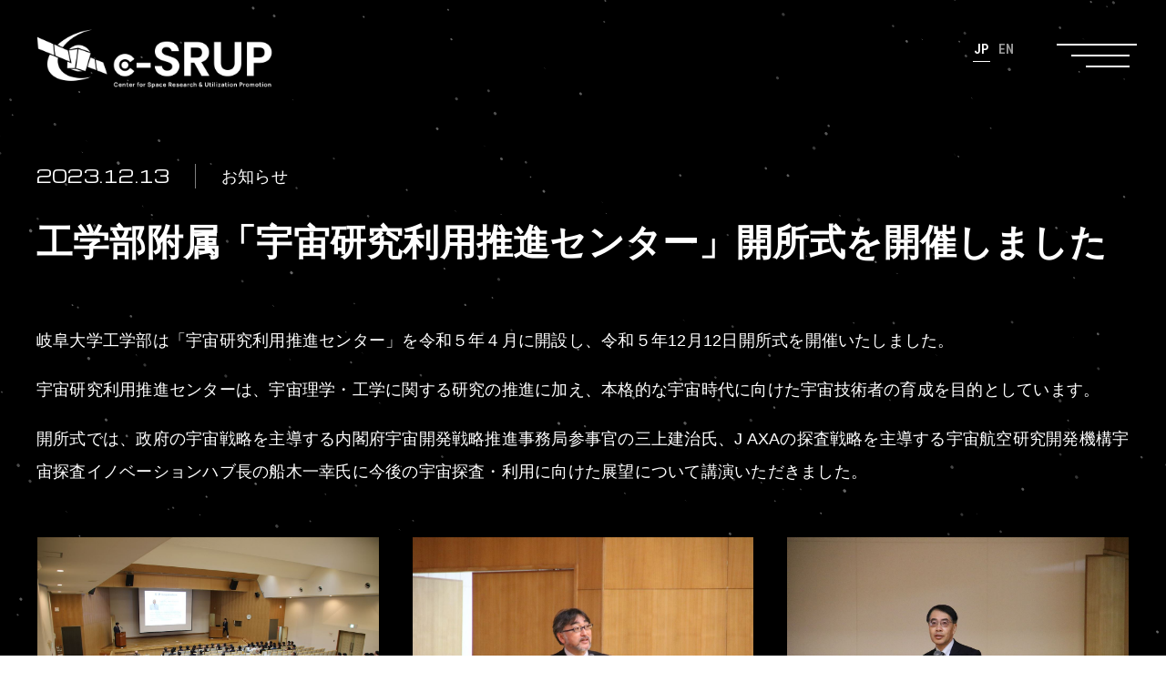

--- FILE ---
content_type: text/html; charset=UTF-8
request_url: https://c-srup.eng.gifu-u.ac.jp/information/133.html
body_size: 29260
content:







<!DOCTYPE html>
<html dir="ltr" lang="ja">

<head prefix="og: http://ogp.me/ns# fb: http://ogp.me/ns/fb# article: http://ogp.me/ns/article#">
<meta charset="UTF-8">
<meta http-equiv="X-UA-Compatible" content="IE=edge">
<meta name="viewport" content="width=device-width,initial-scale=1.0">
<meta name="format-detection" content="telephone=no,address=no,email=no">


<script src="https://c-srup.eng.gifu-u.ac.jp/wp/wp-content/themes/c-srup/common/js/jquery.js"></script>

<link rel="stylesheet" href="https://c-srup.eng.gifu-u.ac.jp/wp/wp-content/themes/c-srup/common/css/reset.css">
<link rel="stylesheet" href="https://c-srup.eng.gifu-u.ac.jp/wp/wp-content/themes/c-srup/common/css/common.css?1755499637">
<link rel="stylesheet" href="https://c-srup.eng.gifu-u.ac.jp/wp/wp-content/themes/c-srup/common/css/contents.css?1755499637">
<link rel="stylesheet" href="https://c-srup.eng.gifu-u.ac.jp/wp/wp-content/themes/c-srup/common/css/editor.css">
<link rel="stylesheet" href="https://c-srup.eng.gifu-u.ac.jp/wp/wp-content/themes/c-srup/common/css/font-awesome.css">

<link href="https://c-srup.eng.gifu-u.ac.jp/wp/wp-content/themes/c-srup/img/apple-touch-icon.png" rel="apple-touch-icon">
<link href="https://c-srup.eng.gifu-u.ac.jp/wp/wp-content/themes/c-srup/img/favicon.png" rel="icon" type="image/png">
<link href="https://c-srup.eng.gifu-u.ac.jp/favicon.ico" rel="icon">

<meta name='robots' content='index, follow, max-image-preview:large, max-snippet:-1, max-video-preview:-1' />

	<title>工学部附属「宇宙研究利用推進センター」開所式を開催しました - 岐阜大学工学部附属 宇宙研究利用推進センター c-SRUP</title>
	<meta name="description" content="岐阜大学工学部は「宇宙研究利用推進センター」を令和５年４月に開設し、令和５年12月12日開所式を開催いたしました。" />
	<link rel="canonical" href="https://c-srup.eng.gifu-u.ac.jp/information/133.html" />
	<meta property="og:locale" content="ja_JP" />
	<meta property="og:type" content="article" />
	<meta property="og:title" content="工学部附属「宇宙研究利用推進センター」開所式を開催しました - 岐阜大学工学部附属 宇宙研究利用推進センター c-SRUP" />
	<meta property="og:description" content="岐阜大学工学部は「宇宙研究利用推進センター」を令和５年４月に開設し、令和５年12月12日開所式を開催いたしました。" />
	<meta property="og:url" content="https://c-srup.eng.gifu-u.ac.jp/information/133.html" />
	<meta property="og:site_name" content="岐阜大学工学部附属 宇宙研究利用推進センター c-SRUP" />
	<meta property="article:published_time" content="2023-12-13T03:00:34+00:00" />
	<meta property="article:modified_time" content="2025-03-19T12:58:37+00:00" />
	<meta property="og:image" content="https://c-srup.eng.gifu-u.ac.jp/wp/wp-content/uploads/2024/03/231212-1355270116_R.jpg" />
	<meta property="og:image:width" content="1280" />
	<meta property="og:image:height" content="853" />
	<meta property="og:image:type" content="image/jpeg" />
	<meta name="author" content="admin_csrup" />
	<meta name="twitter:card" content="summary_large_image" />
	<meta name="twitter:label1" content="執筆者" />
	<meta name="twitter:data1" content="admin_csrup" />
	<script type="application/ld+json" class="yoast-schema-graph">{"@context":"https://schema.org","@graph":[{"@type":"Article","@id":"https://c-srup.eng.gifu-u.ac.jp/information/133.html#article","isPartOf":{"@id":"https://c-srup.eng.gifu-u.ac.jp/information/133.html"},"author":{"name":"admin_csrup","@id":"https://c-srup.eng.gifu-u.ac.jp/#/schema/person/058e52ae3c8057fdc39ca8b5da6f0ccf"},"headline":"工学部附属「宇宙研究利用推進センター」開所式を開催しました","datePublished":"2023-12-13T03:00:34+00:00","dateModified":"2025-03-19T12:58:37+00:00","mainEntityOfPage":{"@id":"https://c-srup.eng.gifu-u.ac.jp/information/133.html"},"wordCount":2,"commentCount":0,"publisher":{"@id":"https://c-srup.eng.gifu-u.ac.jp/#organization"},"image":{"@id":"https://c-srup.eng.gifu-u.ac.jp/information/133.html#primaryimage"},"thumbnailUrl":"https://c-srup.eng.gifu-u.ac.jp/wp/wp-content/uploads/2024/03/231212-1355270116_R.jpg","articleSection":["お知らせ"],"inLanguage":"ja","potentialAction":[{"@type":"CommentAction","name":"Comment","target":["https://c-srup.eng.gifu-u.ac.jp/information/133.html#respond"]}]},{"@type":"WebPage","@id":"https://c-srup.eng.gifu-u.ac.jp/information/133.html","url":"https://c-srup.eng.gifu-u.ac.jp/information/133.html","name":"工学部附属「宇宙研究利用推進センター」開所式を開催しました - 岐阜大学工学部附属 宇宙研究利用推進センター c-SRUP","isPartOf":{"@id":"https://c-srup.eng.gifu-u.ac.jp/#website"},"primaryImageOfPage":{"@id":"https://c-srup.eng.gifu-u.ac.jp/information/133.html#primaryimage"},"image":{"@id":"https://c-srup.eng.gifu-u.ac.jp/information/133.html#primaryimage"},"thumbnailUrl":"https://c-srup.eng.gifu-u.ac.jp/wp/wp-content/uploads/2024/03/231212-1355270116_R.jpg","datePublished":"2023-12-13T03:00:34+00:00","dateModified":"2025-03-19T12:58:37+00:00","description":"岐阜大学工学部は「宇宙研究利用推進センター」を令和５年４月に開設し、令和５年12月12日開所式を開催いたしました。","breadcrumb":{"@id":"https://c-srup.eng.gifu-u.ac.jp/information/133.html#breadcrumb"},"inLanguage":"ja","potentialAction":[{"@type":"ReadAction","target":["https://c-srup.eng.gifu-u.ac.jp/information/133.html"]}]},{"@type":"ImageObject","inLanguage":"ja","@id":"https://c-srup.eng.gifu-u.ac.jp/information/133.html#primaryimage","url":"https://c-srup.eng.gifu-u.ac.jp/wp/wp-content/uploads/2024/03/231212-1355270116_R.jpg","contentUrl":"https://c-srup.eng.gifu-u.ac.jp/wp/wp-content/uploads/2024/03/231212-1355270116_R.jpg","width":1280,"height":853},{"@type":"BreadcrumbList","@id":"https://c-srup.eng.gifu-u.ac.jp/information/133.html#breadcrumb","itemListElement":[{"@type":"ListItem","position":1,"name":"ホーム","item":"https://c-srup.eng.gifu-u.ac.jp/"},{"@type":"ListItem","position":2,"name":"工学部附属「宇宙研究利用推進センター」開所式を開催しました"}]},{"@type":"WebSite","@id":"https://c-srup.eng.gifu-u.ac.jp/#website","url":"https://c-srup.eng.gifu-u.ac.jp/","name":"岐阜大学工学部附属 宇宙研究利用推進センター c-SRUP","description":"","publisher":{"@id":"https://c-srup.eng.gifu-u.ac.jp/#organization"},"potentialAction":[{"@type":"SearchAction","target":{"@type":"EntryPoint","urlTemplate":"https://c-srup.eng.gifu-u.ac.jp/?s={search_term_string}"},"query-input":{"@type":"PropertyValueSpecification","valueRequired":true,"valueName":"search_term_string"}}],"inLanguage":"ja"},{"@type":"Organization","@id":"https://c-srup.eng.gifu-u.ac.jp/#organization","name":"岐阜大学工学部付属 宇宙研究利用推進センター c-SRUP","url":"https://c-srup.eng.gifu-u.ac.jp/","logo":{"@type":"ImageObject","inLanguage":"ja","@id":"https://c-srup.eng.gifu-u.ac.jp/#/schema/logo/image/","url":"https://c-srup.eng.gifu-u.ac.jp/wp/wp-content/uploads/2024/01/ogp.jpg","contentUrl":"https://c-srup.eng.gifu-u.ac.jp/wp/wp-content/uploads/2024/01/ogp.jpg","width":1200,"height":630,"caption":"岐阜大学工学部付属 宇宙研究利用推進センター c-SRUP"},"image":{"@id":"https://c-srup.eng.gifu-u.ac.jp/#/schema/logo/image/"}},{"@type":"Person","@id":"https://c-srup.eng.gifu-u.ac.jp/#/schema/person/058e52ae3c8057fdc39ca8b5da6f0ccf","name":"admin_csrup","image":{"@type":"ImageObject","inLanguage":"ja","@id":"https://c-srup.eng.gifu-u.ac.jp/#/schema/person/image/","url":"https://secure.gravatar.com/avatar/b375d381bb24221450bb9aba1038d19a0b5135cc76c9b0308f5a0ce8dec856b4?s=96&d=mm&r=g","contentUrl":"https://secure.gravatar.com/avatar/b375d381bb24221450bb9aba1038d19a0b5135cc76c9b0308f5a0ce8dec856b4?s=96&d=mm&r=g","caption":"admin_csrup"},"sameAs":["http://c-srup.eng.gifu-u.ac.jp/wp"],"url":"https://c-srup.eng.gifu-u.ac.jp/author/admin_csrup/"}]}</script>


<link rel="alternate" type="application/rss+xml" title="岐阜大学工学部附属 宇宙研究利用推進センター c-SRUP &raquo; 工学部附属「宇宙研究利用推進センター」開所式を開催しました のコメントのフィード" href="https://c-srup.eng.gifu-u.ac.jp/information/133.html/feed/" />
<link rel="alternate" title="oEmbed (JSON)" type="application/json+oembed" href="https://c-srup.eng.gifu-u.ac.jp/wp-json/oembed/1.0/embed?url=https%3A%2F%2Fc-srup.eng.gifu-u.ac.jp%2Finformation%2F133.html" />
<link rel="alternate" title="oEmbed (XML)" type="text/xml+oembed" href="https://c-srup.eng.gifu-u.ac.jp/wp-json/oembed/1.0/embed?url=https%3A%2F%2Fc-srup.eng.gifu-u.ac.jp%2Finformation%2F133.html&#038;format=xml" />
<style id='wp-img-auto-sizes-contain-inline-css' type='text/css'>
img:is([sizes=auto i],[sizes^="auto," i]){contain-intrinsic-size:3000px 1500px}
/*# sourceURL=wp-img-auto-sizes-contain-inline-css */
</style>
<link rel="https://api.w.org/" href="https://c-srup.eng.gifu-u.ac.jp/wp-json/" /><link rel="alternate" title="JSON" type="application/json" href="https://c-srup.eng.gifu-u.ac.jp/wp-json/wp/v2/posts/133" />

<!-- Google tag (gtag.js) -->
<script async src="https://www.googletagmanager.com/gtag/js?id=G-HZQLRWN6T8"></script>
<script>
  window.dataLayer = window.dataLayer || [];
  function gtag(){dataLayer.push(arguments);}
  gtag('js', new Date());

  gtag('config', 'G-HZQLRWN6T8');
</script>



<style id='global-styles-inline-css' type='text/css'>
:root{--wp--preset--aspect-ratio--square: 1;--wp--preset--aspect-ratio--4-3: 4/3;--wp--preset--aspect-ratio--3-4: 3/4;--wp--preset--aspect-ratio--3-2: 3/2;--wp--preset--aspect-ratio--2-3: 2/3;--wp--preset--aspect-ratio--16-9: 16/9;--wp--preset--aspect-ratio--9-16: 9/16;--wp--preset--color--black: #000000;--wp--preset--color--cyan-bluish-gray: #abb8c3;--wp--preset--color--white: #ffffff;--wp--preset--color--pale-pink: #f78da7;--wp--preset--color--vivid-red: #cf2e2e;--wp--preset--color--luminous-vivid-orange: #ff6900;--wp--preset--color--luminous-vivid-amber: #fcb900;--wp--preset--color--light-green-cyan: #7bdcb5;--wp--preset--color--vivid-green-cyan: #00d084;--wp--preset--color--pale-cyan-blue: #8ed1fc;--wp--preset--color--vivid-cyan-blue: #0693e3;--wp--preset--color--vivid-purple: #9b51e0;--wp--preset--gradient--vivid-cyan-blue-to-vivid-purple: linear-gradient(135deg,rgb(6,147,227) 0%,rgb(155,81,224) 100%);--wp--preset--gradient--light-green-cyan-to-vivid-green-cyan: linear-gradient(135deg,rgb(122,220,180) 0%,rgb(0,208,130) 100%);--wp--preset--gradient--luminous-vivid-amber-to-luminous-vivid-orange: linear-gradient(135deg,rgb(252,185,0) 0%,rgb(255,105,0) 100%);--wp--preset--gradient--luminous-vivid-orange-to-vivid-red: linear-gradient(135deg,rgb(255,105,0) 0%,rgb(207,46,46) 100%);--wp--preset--gradient--very-light-gray-to-cyan-bluish-gray: linear-gradient(135deg,rgb(238,238,238) 0%,rgb(169,184,195) 100%);--wp--preset--gradient--cool-to-warm-spectrum: linear-gradient(135deg,rgb(74,234,220) 0%,rgb(151,120,209) 20%,rgb(207,42,186) 40%,rgb(238,44,130) 60%,rgb(251,105,98) 80%,rgb(254,248,76) 100%);--wp--preset--gradient--blush-light-purple: linear-gradient(135deg,rgb(255,206,236) 0%,rgb(152,150,240) 100%);--wp--preset--gradient--blush-bordeaux: linear-gradient(135deg,rgb(254,205,165) 0%,rgb(254,45,45) 50%,rgb(107,0,62) 100%);--wp--preset--gradient--luminous-dusk: linear-gradient(135deg,rgb(255,203,112) 0%,rgb(199,81,192) 50%,rgb(65,88,208) 100%);--wp--preset--gradient--pale-ocean: linear-gradient(135deg,rgb(255,245,203) 0%,rgb(182,227,212) 50%,rgb(51,167,181) 100%);--wp--preset--gradient--electric-grass: linear-gradient(135deg,rgb(202,248,128) 0%,rgb(113,206,126) 100%);--wp--preset--gradient--midnight: linear-gradient(135deg,rgb(2,3,129) 0%,rgb(40,116,252) 100%);--wp--preset--font-size--small: 13px;--wp--preset--font-size--medium: 20px;--wp--preset--font-size--large: 36px;--wp--preset--font-size--x-large: 42px;--wp--preset--spacing--20: 0.44rem;--wp--preset--spacing--30: 0.67rem;--wp--preset--spacing--40: 1rem;--wp--preset--spacing--50: 1.5rem;--wp--preset--spacing--60: 2.25rem;--wp--preset--spacing--70: 3.38rem;--wp--preset--spacing--80: 5.06rem;--wp--preset--shadow--natural: 6px 6px 9px rgba(0, 0, 0, 0.2);--wp--preset--shadow--deep: 12px 12px 50px rgba(0, 0, 0, 0.4);--wp--preset--shadow--sharp: 6px 6px 0px rgba(0, 0, 0, 0.2);--wp--preset--shadow--outlined: 6px 6px 0px -3px rgb(255, 255, 255), 6px 6px rgb(0, 0, 0);--wp--preset--shadow--crisp: 6px 6px 0px rgb(0, 0, 0);}:where(.is-layout-flex){gap: 0.5em;}:where(.is-layout-grid){gap: 0.5em;}body .is-layout-flex{display: flex;}.is-layout-flex{flex-wrap: wrap;align-items: center;}.is-layout-flex > :is(*, div){margin: 0;}body .is-layout-grid{display: grid;}.is-layout-grid > :is(*, div){margin: 0;}:where(.wp-block-columns.is-layout-flex){gap: 2em;}:where(.wp-block-columns.is-layout-grid){gap: 2em;}:where(.wp-block-post-template.is-layout-flex){gap: 1.25em;}:where(.wp-block-post-template.is-layout-grid){gap: 1.25em;}.has-black-color{color: var(--wp--preset--color--black) !important;}.has-cyan-bluish-gray-color{color: var(--wp--preset--color--cyan-bluish-gray) !important;}.has-white-color{color: var(--wp--preset--color--white) !important;}.has-pale-pink-color{color: var(--wp--preset--color--pale-pink) !important;}.has-vivid-red-color{color: var(--wp--preset--color--vivid-red) !important;}.has-luminous-vivid-orange-color{color: var(--wp--preset--color--luminous-vivid-orange) !important;}.has-luminous-vivid-amber-color{color: var(--wp--preset--color--luminous-vivid-amber) !important;}.has-light-green-cyan-color{color: var(--wp--preset--color--light-green-cyan) !important;}.has-vivid-green-cyan-color{color: var(--wp--preset--color--vivid-green-cyan) !important;}.has-pale-cyan-blue-color{color: var(--wp--preset--color--pale-cyan-blue) !important;}.has-vivid-cyan-blue-color{color: var(--wp--preset--color--vivid-cyan-blue) !important;}.has-vivid-purple-color{color: var(--wp--preset--color--vivid-purple) !important;}.has-black-background-color{background-color: var(--wp--preset--color--black) !important;}.has-cyan-bluish-gray-background-color{background-color: var(--wp--preset--color--cyan-bluish-gray) !important;}.has-white-background-color{background-color: var(--wp--preset--color--white) !important;}.has-pale-pink-background-color{background-color: var(--wp--preset--color--pale-pink) !important;}.has-vivid-red-background-color{background-color: var(--wp--preset--color--vivid-red) !important;}.has-luminous-vivid-orange-background-color{background-color: var(--wp--preset--color--luminous-vivid-orange) !important;}.has-luminous-vivid-amber-background-color{background-color: var(--wp--preset--color--luminous-vivid-amber) !important;}.has-light-green-cyan-background-color{background-color: var(--wp--preset--color--light-green-cyan) !important;}.has-vivid-green-cyan-background-color{background-color: var(--wp--preset--color--vivid-green-cyan) !important;}.has-pale-cyan-blue-background-color{background-color: var(--wp--preset--color--pale-cyan-blue) !important;}.has-vivid-cyan-blue-background-color{background-color: var(--wp--preset--color--vivid-cyan-blue) !important;}.has-vivid-purple-background-color{background-color: var(--wp--preset--color--vivid-purple) !important;}.has-black-border-color{border-color: var(--wp--preset--color--black) !important;}.has-cyan-bluish-gray-border-color{border-color: var(--wp--preset--color--cyan-bluish-gray) !important;}.has-white-border-color{border-color: var(--wp--preset--color--white) !important;}.has-pale-pink-border-color{border-color: var(--wp--preset--color--pale-pink) !important;}.has-vivid-red-border-color{border-color: var(--wp--preset--color--vivid-red) !important;}.has-luminous-vivid-orange-border-color{border-color: var(--wp--preset--color--luminous-vivid-orange) !important;}.has-luminous-vivid-amber-border-color{border-color: var(--wp--preset--color--luminous-vivid-amber) !important;}.has-light-green-cyan-border-color{border-color: var(--wp--preset--color--light-green-cyan) !important;}.has-vivid-green-cyan-border-color{border-color: var(--wp--preset--color--vivid-green-cyan) !important;}.has-pale-cyan-blue-border-color{border-color: var(--wp--preset--color--pale-cyan-blue) !important;}.has-vivid-cyan-blue-border-color{border-color: var(--wp--preset--color--vivid-cyan-blue) !important;}.has-vivid-purple-border-color{border-color: var(--wp--preset--color--vivid-purple) !important;}.has-vivid-cyan-blue-to-vivid-purple-gradient-background{background: var(--wp--preset--gradient--vivid-cyan-blue-to-vivid-purple) !important;}.has-light-green-cyan-to-vivid-green-cyan-gradient-background{background: var(--wp--preset--gradient--light-green-cyan-to-vivid-green-cyan) !important;}.has-luminous-vivid-amber-to-luminous-vivid-orange-gradient-background{background: var(--wp--preset--gradient--luminous-vivid-amber-to-luminous-vivid-orange) !important;}.has-luminous-vivid-orange-to-vivid-red-gradient-background{background: var(--wp--preset--gradient--luminous-vivid-orange-to-vivid-red) !important;}.has-very-light-gray-to-cyan-bluish-gray-gradient-background{background: var(--wp--preset--gradient--very-light-gray-to-cyan-bluish-gray) !important;}.has-cool-to-warm-spectrum-gradient-background{background: var(--wp--preset--gradient--cool-to-warm-spectrum) !important;}.has-blush-light-purple-gradient-background{background: var(--wp--preset--gradient--blush-light-purple) !important;}.has-blush-bordeaux-gradient-background{background: var(--wp--preset--gradient--blush-bordeaux) !important;}.has-luminous-dusk-gradient-background{background: var(--wp--preset--gradient--luminous-dusk) !important;}.has-pale-ocean-gradient-background{background: var(--wp--preset--gradient--pale-ocean) !important;}.has-electric-grass-gradient-background{background: var(--wp--preset--gradient--electric-grass) !important;}.has-midnight-gradient-background{background: var(--wp--preset--gradient--midnight) !important;}.has-small-font-size{font-size: var(--wp--preset--font-size--small) !important;}.has-medium-font-size{font-size: var(--wp--preset--font-size--medium) !important;}.has-large-font-size{font-size: var(--wp--preset--font-size--large) !important;}.has-x-large-font-size{font-size: var(--wp--preset--font-size--x-large) !important;}
/*# sourceURL=global-styles-inline-css */
</style>
</head>

<body id="anchor-top" class="wp-singular post-template-default single single-post postid-133 single-format-standard wp-theme-c-srup">

<div class="l-wrapper">

<!--**** header *-->
<header class="l-header" role="banner">
  <div class="l-header-inner">
    <p class="l-header-logo"><a href="https://c-srup.eng.gifu-u.ac.jp/"><img src="https://c-srup.eng.gifu-u.ac.jp/wp/wp-content/themes/c-srup/img/logo_wt.png" alt="岐阜大学工学部附属 宇宙研究利用推進センター"></a></p>
  </div>
</header>
<ul class="l-lang">
  <li><span>JP</span></li>
  <li><a href="https://c-srup.eng.gifu-u.ac.jp/en/">EN</a></li>
</ul>
<!--**** //header *-->





<!--**** contents *-->
<main class="l-contents" role="main">
<canvas id="canvas"></canvas>
  <div class="innerContents is-offset">



  <section class="l-bgColor00 l-block">
    <div class="l-base-wide">

              <article class="article">
          <div class="article-heading">
            <div class="article-heading-data">
              <time class="article-heading-time">2023.12.13</time>
              <span class="article-heading-cat">お知らせ</span>              <span></span>
            </div>
            <h1 class="article-heading-title">工学部附属「宇宙研究利用推進センター」開所式を開催しました</h1>
          </div>
                    <div class="post clearfix"><p>岐阜大学工学部は「宇宙研究利用推進センター」を令和５年４月に開設し、令和５年12月12日開所式を開催いたしました。</p>
<p>宇宙研究利用推進センターは、宇宙理学・工学に関する研究の推進に加え、本格的な宇宙時代に向けた宇宙技術者の育成を目的としています。</p>
<p>開所式では、政府の宇宙戦略を主導する内閣府宇宙開発戦略推進事務局参事官の三上建治氏、J AXAの探査戦略を主導する宇宙航空研究開発機構<span>宇宙探査イノベーションハブ</span>長の船木一幸氏に今後の宇宙探査・利用に向けた展望について講演いただきました。<br>
<br>
</p>
<ul class="e-gridList e-gridList-trisect e-sp-trisect e-object">
	<li>
<figure class="e-gridList-img"><img fetchpriority="high" decoding="async" src="https://c-srup.eng.gifu-u.ac.jp/wp/wp-content/uploads/2024/03/231212-1355270116_R.jpg" alt="" width="1280" height="853" class="alignnone size-full wp-image-134" srcset="https://c-srup.eng.gifu-u.ac.jp/wp/wp-content/uploads/2024/03/231212-1355270116_R.jpg 1280w, https://c-srup.eng.gifu-u.ac.jp/wp/wp-content/uploads/2024/03/231212-1355270116_R-300x200.jpg 300w, https://c-srup.eng.gifu-u.ac.jp/wp/wp-content/uploads/2024/03/231212-1355270116_R-1024x682.jpg 1024w, https://c-srup.eng.gifu-u.ac.jp/wp/wp-content/uploads/2024/03/231212-1355270116_R-768x512.jpg 768w" sizes="(max-width: 1280px) 100vw, 1280px" /></figure>
<p style="text-align: center;">開所式風景</p>
</li>
	<li>
<figure class="e-gridList-img"><img decoding="async" src="https://c-srup.eng.gifu-u.ac.jp/wp/wp-content/uploads/2024/03/231212-1408580207_R.jpg" alt="" width="1280" height="853" class="alignnone size-full wp-image-135" srcset="https://c-srup.eng.gifu-u.ac.jp/wp/wp-content/uploads/2024/03/231212-1408580207_R.jpg 1280w, https://c-srup.eng.gifu-u.ac.jp/wp/wp-content/uploads/2024/03/231212-1408580207_R-300x200.jpg 300w, https://c-srup.eng.gifu-u.ac.jp/wp/wp-content/uploads/2024/03/231212-1408580207_R-1024x682.jpg 1024w, https://c-srup.eng.gifu-u.ac.jp/wp/wp-content/uploads/2024/03/231212-1408580207_R-768x512.jpg 768w" sizes="(max-width: 1280px) 100vw, 1280px" /></figure>
<p style="text-align: center;">内閣府宇宙開発戦略推進事務局参事官<br>
三上建治 氏</p>
</li>
	<li>
<figure class="e-gridList-img"><img decoding="async" src="https://c-srup.eng.gifu-u.ac.jp/wp/wp-content/uploads/2024/03/231212-1437060245_R.jpg" alt="" width="1280" height="853" class="alignnone size-full wp-image-136" srcset="https://c-srup.eng.gifu-u.ac.jp/wp/wp-content/uploads/2024/03/231212-1437060245_R.jpg 1280w, https://c-srup.eng.gifu-u.ac.jp/wp/wp-content/uploads/2024/03/231212-1437060245_R-300x200.jpg 300w, https://c-srup.eng.gifu-u.ac.jp/wp/wp-content/uploads/2024/03/231212-1437060245_R-1024x682.jpg 1024w, https://c-srup.eng.gifu-u.ac.jp/wp/wp-content/uploads/2024/03/231212-1437060245_R-768x512.jpg 768w" sizes="(max-width: 1280px) 100vw, 1280px" /></figure>
<p style="text-align: center;">宇宙航空研究開発機構<br>
<span>宇宙探査イノベーションハブ</span>長　船木一幸 氏</p>
</li>
</ul></div>
        </article>
            <div class="l-linkWrap is-left l-top-xxlarge"><a href="https://c-srup.eng.gifu-u.ac.jp/news/" class="l-more is-back">BACK TO LIST</a></div>

    </div>
  </section>












<!--[[lowerNavi]]-->
<section class="lowerNavi">
  <ul class="lowerNavi-list">
    <li><a href="https://c-srup.eng.gifu-u.ac.jp/">HOME</a></li>
    <li id="menu-item-97" class="menu-item menu-item-type-post_type menu-item-object-page menu-item-97"><a href="https://c-srup.eng.gifu-u.ac.jp/overview/"><span>センター概要</span><small>OVERVIEW</small></a><button></button></li>
<li id="menu-item-100" class="menu-item menu-item-type-post_type_archive menu-item-object-research menu-item-100"><a href="https://c-srup.eng.gifu-u.ac.jp/research/"><span>研究領域</span><small>RESEARCH AREA</small></a><button></button></li>
<li id="menu-item-101" class="menu-item menu-item-type-post_type_archive menu-item-object-member menu-item-101"><a href="https://c-srup.eng.gifu-u.ac.jp/member/"><span>メンバー</span><small>MEMBER</small></a><button></button></li>
<li id="menu-item-99" class="menu-item menu-item-type-post_type menu-item-object-page menu-item-99"><a href="https://c-srup.eng.gifu-u.ac.jp/news/"><span>新着情報</span><small>NEWS</small></a><button></button></li>
<li id="menu-item-105" class="menu-item menu-item-type-post_type menu-item-object-page menu-item-105"><a href="https://c-srup.eng.gifu-u.ac.jp/contact/"><span>お問い合わせ</span><small>CONTACT</small></a><button></button></li>
  </ul>
</section>
<!--[[//lowerNavi]]-->

</div>
</main>
<!--**** //contents *-->

<!--**** footer *-->
<footer class="l-footer" role="contentinfo">
  <div class="l-footer-container">
    <div class="l-footer-info">
      <p class="l-footer-parent"><a href="https://www.thers.ac.jp/" target="_blank" rel="noopener noreferrer"><img src="https://c-srup.eng.gifu-u.ac.jp/wp/wp-content/themes/c-srup/img/logo_thers.png" alt="東海国立大学機構"></a></p>
      <div class="l-footer-logo">
        <div class="l-footer-logo-img"><img src="https://c-srup.eng.gifu-u.ac.jp/wp/wp-content/themes/c-srup/img/logo.png" alt="岐阜大学工学部附属 宇宙研究利用推進センター"></div>
        <h3 class="l-footer-logo-text">国立大学法人東海国立大学機構岐阜大学工学部附属<br>宇宙研究利用推進センター</h3>
      </div>
    </div>
    <small class="l-footer-copyright">Copyright &copy; c-SRUP. All Rights Reserved</small>
  </div>
</footer>
<p class="l-jumpTop js-jumpTop"><a href="#anchor-top"></a></p>
<!--**** //footer *-->

</div><!-- wrapper end -->

<!--**** menu *-->
<div class="js-menu is-hide">
  <div class="l-menu" data-lenis-prevent>
    <div class="l-menu-container">
      <div class="l-menu-block">
        <button class="l-menu-close js-menu-close"><span></span><span></span>
          <p>CLOSE</p>
        </button>
        <nav class="l-menu-navi l-stalkerTarget js-stalkerTarget" role="navigation">
          <ul class="l-menu-navi-list js-menu-list">
            <li><a href="https://c-srup.eng.gifu-u.ac.jp/"><span>ホーム</span><small>HOME</small></a></li>
            <li class="menu-item menu-item-type-post_type menu-item-object-page menu-item-97"><a href="https://c-srup.eng.gifu-u.ac.jp/overview/"><span>センター概要</span><small>OVERVIEW</small></a><button></button></li>
<li class="menu-item menu-item-type-post_type_archive menu-item-object-research menu-item-100"><a href="https://c-srup.eng.gifu-u.ac.jp/research/"><span>研究領域</span><small>RESEARCH AREA</small></a><button></button></li>
<li class="menu-item menu-item-type-post_type_archive menu-item-object-member menu-item-101"><a href="https://c-srup.eng.gifu-u.ac.jp/member/"><span>メンバー</span><small>MEMBER</small></a><button></button></li>
<li class="menu-item menu-item-type-post_type menu-item-object-page menu-item-99"><a href="https://c-srup.eng.gifu-u.ac.jp/news/"><span>新着情報</span><small>NEWS</small></a><button></button></li>
<li class="menu-item menu-item-type-post_type menu-item-object-page menu-item-105"><a href="https://c-srup.eng.gifu-u.ac.jp/contact/"><span>お問い合わせ</span><small>CONTACT</small></a><button></button></li>
            <li><a href="https://c-srup.eng.gifu-u.ac.jp/member_info/"><span><i class="fa-solid fa-user-lock"></i>メンバー限定</span><small>MEMBERS ONLY</small></a></li>
          </ul>
        </nav>
      </div>
    </div>
  </div>
</div>
<span class="l-menu-trigger"><button class="l-menu-btn js-menu-btn"><span></span><span></span><span></span></button></span>
<!--**** //menu *-->

<div id="js-stalker" class="l-stalker"></div>








<script src="https://c-srup.eng.gifu-u.ac.jp/wp/wp-content/themes/c-srup/common/js/typeit.min.js"></script>
<script src="https://c-srup.eng.gifu-u.ac.jp/wp/wp-content/themes/c-srup/common/js/lenis.min.js"></script>
<script src="https://c-srup.eng.gifu-u.ac.jp/wp/wp-content/themes/c-srup/common/js/common.js"></script>
<script src="https://c-srup.eng.gifu-u.ac.jp/wp/wp-content/themes/c-srup/common/js/rymd.js"></script>
<script src='https://unpkg.co/gsap@3/dist/gsap.min.js'></script>
<script src='https://unpkg.com/gsap@3/dist/ScrollTrigger.min.js'></script>
<script>

gsap.to('.js-pageHeading',{
  y: "-50vw",
  ease: 'none',
  scrollTrigger:{
    trigger:'.js-homeHero',
    start: 'top top' ,
    end:'bottom top',
    scrub: true,
  }
});

</script>





<script type="speculationrules">
{"prefetch":[{"source":"document","where":{"and":[{"href_matches":"/*"},{"not":{"href_matches":["/wp/wp-*.php","/wp/wp-admin/*","/wp/wp-content/uploads/*","/wp/wp-content/*","/wp/wp-content/plugins/*","/wp/wp-content/themes/c-srup/*","/*\\?(.+)"]}},{"not":{"selector_matches":"a[rel~=\"nofollow\"]"}},{"not":{"selector_matches":".no-prefetch, .no-prefetch a"}}]},"eagerness":"conservative"}]}
</script>



</body>
</html>


--- FILE ---
content_type: text/css
request_url: https://c-srup.eng.gifu-u.ac.jp/wp/wp-content/themes/c-srup/common/css/common.css?1755499637
body_size: 41011
content:
  @charset "utf-8";

/* CSS Document */

/*
  font-family: 'Michroma', sans-serif;
  font-family: 'Roboto Condensed', sans-serif;
*/


/***********
base
************/
html,
body {
  height: 100%;
  min-height: 100%;
  font-size: 13px;
  font-weight: normal;
  font-family: "游ゴシック体", YuGothic, "游ゴシック Medium", "Yu Gothic Medium", "游ゴシック", "Yu Gothic", "メイリオ", sans-serif;
  line-height: 1.5;
  letter-spacing: 0.02em;

}

body {
}

body.is-menu-open {
  overflow: hidden !important;
}
h1,h2,h3,h4,h5,h6,strong,th{
  font-family: '游ゴシック体', YuGothic,  '游ゴシック', 'Yu Gothic', sans-serif;
}

@media screen and (max-width:1280px) {
  body{
    font-size: 12px;
  }
}
@media screen and (max-width:834px) {
  body{
    font-size:calc(9px + 0.7vmin);
    -webkit-tap-highlight-color:transparent;
  }
  h1,h2,h3,h4,h5,h6,strong,th{
    font-weight: 600;
  }
}
@media screen and (max-width:520px) {
  body{
    font-size:calc(9px + 1vmin);
    -webkit-tap-highlight-color:transparent;
  }
}


@media all and (-ms-high-contrast:none) {
/* meiryo only IE */
  body {
    font-family: Meiryo,sans-serif;
  }
}

a {
  text-decoration: underline;
  transition:all 0.2s ease;
  color: #ace4fe;
}

a:visited{}
a:hover,
a:active {
  color: ;
  text-decoration: none;
}

img {
  /* width: auto; */
  max-width: 100%;
  height: auto;
}

::selection {
  background: rgba(0, 144, 202, 0.5); /* Safari */
}
::-moz-selection {
  background: rgba(0, 144, 202, 0.5); /* Firefox */
}

@media screen and (min-width:835px) {
  a[href^="tel:"] {
    pointer-events: none;
    cursor: default;
    text-decoration: none;
  }
}

/***********************
layout
************************/

/***********
wp
************/

.right,.alignright {  float: right !important; }
.left,.alignleft  {  float: left !important; }
.aligncenter  { display: block; margin-left:auto; margin-right:auto; }

/***********
common
************/

.l-relative {  position: relative !important; }

.l-textAlign-center {  text-align: center !important; }
.l-textAlign-right  {  text-align: right !important; }
.l-textAlign-left   {  text-align: left !important; }

.l-bottom-xxsmall {  margin-bottom: 5px  !important; }
.l-bottom-xsmall  {  margin-bottom: 10px !important; }
.l-bottom-small   {  margin-bottom: 15px !important; }
.l-bottom         {  margin-bottom: 20px !important; }
.l-bottom-large   {  margin-bottom: 30px !important; }
.l-bottom-xlarge  {  margin-bottom: 50px !important; }
.l-bottom-xxlarge {  margin-bottom: 80px !important; }

.l-top-xxsmall {  margin-top: 5px  !important; }
.l-top-xsmall  {  margin-top: 10px !important; }
.l-top-small   {  margin-top: 15px !important; }
.l-top         {  margin-top: 20px !important; }
.l-top-large   {  margin-top: 30px !important; }
.l-top-xlarge  {  margin-top: 50px !important; }
.l-top-xxlarge {  margin-top: 80px !important; }

@media screen and (max-width:834px) {

  .l-bottom-xxsmall {  margin-bottom: 5px  !important; }
  .l-bottom-xsmall  {  margin-bottom: 7px !important; }
  .l-bottom-small   {  margin-bottom: 10px !important; }
  .l-bottom         {  margin-bottom: 15px !important; }
  .l-bottom-large   {  margin-bottom: 20px !important; }
  .l-bottom-xlarge  {  margin-bottom: 30px !important; }
  .l-bottom-xxlarge {  margin-bottom: 40px !important; }

  .l-top-xxsmall {  margin-top: 5px  !important; }
  .l-top-xsmall  {  margin-top: 7px !important; }
  .l-top-small   {  margin-top: 10px !important; }
  .l-top         {  margin-top: 15px !important; }
  .l-top-large   {  margin-top: 20px !important; }
  .l-top-xlarge  {  margin-top: 30px !important; }
  .l-top-xxlarge {  margin-top: 40px !important; }

}

/***********
layout
************/

.l-wrapper{
  overflow: hidden;
  background-color: #000;
  color: #fff;
}

.l-contents{
}

/***********
column
************/

.l-column{
  display: flex;
  justify-content: space-between;
}

.l-column-first{
  width: 68%;
}

.l-column-second{
  width: 25%;
}

@media screen and (max-width:834px) {

  .l-column{
    display: block;
  }

  .l-column-first{
    width: auto;
    float: none;
  }

  .l-column-second{
    width: auto;
    float: none;
  }

}




/***********
base
************/

.l-base {
  width: auto;
  max-width: 1060px;
  margin-left: auto;
  margin-right: auto;
  padding-left: 30px;
  padding-right: 30px;
}

.l-base-wide {
  width: auto;
  max-width: 1260px;
  margin-left: auto;
  margin-right: auto;
  padding-left: 30px;
  padding-right: 30px;
}

.l-base-xwide {
  width: auto;
  max-width: 1460px;
  margin-left: auto;
  margin-right: auto;
  padding-left: 30px;
  padding-right: 30px;
}

.l-base-xxwide {
  width: auto;
  max-width: 1660px;
  margin-left: auto;
  margin-right: auto;
  padding-left: 30px;
  padding-right: 30px;
}

.l-base-small {
  width: auto;
  max-width: 824px;
  margin-left: auto;
  margin-right: auto;
  padding-left: 12px;
  padding-right: 12px;
}

.l-block {
  padding-top: 10em;
  padding-bottom: 10em;
}
.l-block-small {
  padding-top: 5em;
  padding-bottom: 5em;
}
.l-block-large {
  padding-top: 15em;
  padding-bottom: 15em;
}

.l-block-top {
  padding-top: 10em;
}
.l-block-top-small {
  padding-top: 5em;
}
.l-block-top-large {
  padding-top: 15em;
}

.l-block-bottom {
  padding-bottom: 10em;
}
.l-block-bottom-small {
  padding-bottom: 5em;
}
.l-block-bottom-large {
  padding-bottom: 15em;
}

@media screen and (max-width:834px) {

  .l-base ,
  .l-base-wide ,
  .l-base-xwide ,
  .l-base-xxwide ,
  .l-base-small {
    box-sizing: border-box;
    padding-left: 0;
    padding-right: 0;
  }

  .l-base:not(.l-base-noOffset),
  .l-base-wide:not(.l-base-noOffset),
  .l-base-xwide:not(.l-base-noOffset),
  .l-base-xxwide:not(.l-base-noOffset),
  .l-base-small:not(.l-base-noOffset){
    padding-left: 5%;
    padding-right: 5%;
  }

  .l-base-wide .l-base,
  .l-base-wide .l-base-small,
  .l-base .l-base-small {
    padding-left: 0;
    padding-right: 0;
  }


  .l-block {
    padding-top: 5em;
    padding-bottom: 5em;
  }
  .l-block-small {
    padding-top: 3em;
    padding-bottom: 3em;
  }
  .l-block-large {
    padding-top: 8em;
    padding-bottom: 8em;
  }

  .l-block-top {
    padding-top: 5em;
  }
  .l-block-top-small {
    padding-top: 3em;
  }
  .l-block-top-large {
    padding-top: 8em;
  }

  .l-block-bottom {
    padding-bottom: 5em;
  }
  .l-block-bottom-small {
    padding-bottom: 3em;
  }
  .l-block-bottom-large {
    padding-bottom: 8em;
  }

}


/***********
zoom
************/

.l-zoomHover{
  overflow: hidden;
  z-index: 2;
  position: relative;

}
.l-zoomHover img{
  transform:scale(1) ;
  transition:0.5s;
}
body.is-pc a:hover .l-zoomHover img{
  transform:scale(1.08) ;
  transition:0.2s;
}

/***********
l-hoverUnderline
************/

.l-hoverUnderline {
  padding-bottom: 0.2em;
  background: linear-gradient(#000, #000) 0 100% / 0 1px no-repeat;
  transition: background 0.3s;
  text-decoration: none;
}
body.is-pc .l-hoverUnderline:hover {
  background-size: 100% 1px;
}

/***********
l-hoverLine
************/

.l-hoverLine {
  background: linear-gradient(#000,#000) 100% 100%/100% 2px no-repeat;
  text-decoration: none;
  color: #000;
}
body.is-pc .l-hoverLine:hover {
 animation:anim-hoverLine .8s cubic-bezier(.23,1,.32,1) 0s
}

@keyframes anim-hoverLine {
 0% {
  background-size:100% 2px;
  background-position:100% 100%
 }
 50% {
  background-size:0 2px;
  background-position:100% 100%
 }
 51% {
  background-size:0 2px;
  background-position:0 100%
 }
 to {
  background-size:100% 2px;
  background-position:0 100%
 }
}


/***********
l-flip
************/


.l-flip{
  display: flex;
  position: relative;
  text-align: center;
  overflow: hidden;
  line-height: 1;
}
.l-flip > span{
  display: inline-block;
  width: 100%;
  position: relative;
  transition: 0.1s;
}
.l-flip > span::after{
  content: attr(data-text)"";
/*  font-size: 85%;*/
  position: absolute;
  width: 100%;
  text-align: center;
  left: 0;
  top: 100%;
}
a:hover .l-flip > span {
  transform: translateY(-100%);
  white-space: nowrap;
}

/***********
l-mask
************/


.l-mask {
  display: inline-block;
  clip-path: polygon(0% 0%, 0% 0%, 0% 100%, 0 100%);
/*  clip-path: polygon(100% 0%, 100% 100%, 100% 100%, 100% 0%); 左起点*/
  transition: 0.8s cubic-bezier(0.65, 0, 0.35, 1) 0.1s;
  vertical-align: middle;
}
.aos-animate .l-mask,
.aos-animate.l-mask {
  clip-path: polygon(0% 0%, 100% 0%, 100% 100%, 0 100%);
/*  clip-path: polygon(100% 0%, 100% 100%, 0% 100%, 0% 0%);*/
}
.l-mask.is-full {
  width: 100%;
}



.l-mask-down {
  clip-path: polygon(0% 0%, 100% 0%, 100% 0%, 0% 0%);
  transition: 0.8s cubic-bezier(0.65, 0, 0.35, 1) 0.1s;
}
.l-mask-up {
  clip-path: polygon(0% 100%, 100% 100%, 100% 100%, 0% 100%);
  transition: 0.8s cubic-bezier(0.65, 0, 0.35, 1) 0.1s;
}
.aos-animate.l-mask-down{
  clip-path: polygon(0% 0%, 100% 0%, 100% 100%, 0% 100%);
}
.aos-animate.l-mask-up{
  clip-path: polygon(0% 0%, 100% 0%, 100% 100%, 0% 100%);
}




/***********
fontColor
************/

.l-fontColor-red {
  color: #e00;
}

/***********
text
************/

.l-textMain{
  font-size: 139%;
  line-height: 2;
}
.l-textLead{
  font-size: 139%;
  line-height: 2;
  text-align: center;
}

.l-list-dot {}
.l-list-dot li {
  margin-left: 1em;
}
.l-list-dot li::before {
  content: "・";
  margin-left: -1em;
}

.l-list-asterisk {}

.l-list-asterisk li {
  margin-left: 1em;
}
.l-list-asterisk li::before {
  content: "※";
  margin-left: -1em;
}

.l-list-number {
  padding-left: 2em;
}
.l-list-number li {
  list-style: decimal;
}

@media screen and (max-width:834px) {

  .l-textMain,
  .l-textLead{
    font-size: 116%;
    line-height: 1.8;
  }
}

@media screen and (max-width:520px) {
  .l-textLead{
    text-align: left;
  }
}

/***********
linkWrap
************/

.l-linkWrap{
  padding: 20px 0 20px;
  text-align: center;
}
.l-linkWrap.is-left{
  text-align: left;
}
.l-linkWrap.is-right{
  text-align: right;
}

@media screen and (max-width:834px) {

  .l-linkWrap.is-left ,
  .l-linkWrap.is-right{
    text-align: center;
  }

}

/***********
btn
************/

.l-btn {
  display: inline-block;
  width: auto;
  padding: 12px 40px 12px 40px;
  font-size: 124%;
  color: #000;
  text-decoration: none !important;
  border: 1px solid #000;
  transition: all 0.2s ease;
  position: relative;
}

.l-btn::after {
  font-family: 'Font Awesome 6 Free';
  -moz-osx-font-smoothing: grayscale;
  -webkit-font-smoothing: antialiased;
  display: var(--fa-display, inline-block);
  font-weight: 900; /* fas */
  /* font-weight: 400; far */
  font-style: normal;
  font-variant: normal;
  line-height: 1;
  text-rendering: auto;
  content: "\f054";
  position: absolute;
  right: 10px;
  top: 50%;
  margin-top: -0.5em;
  line-height: normal;
}

body.is-pc .l-btn:hover {
  background-color: #000;
  color: #fff;
}

.l-btn-block {
  padding-left: 0;
  padding-right: 0;
  display: block;
  text-align: center;
}

@media screen and (max-width:834px) {

  .l-btn {
    width: 100%;
    font-size: 108%;
    box-sizing: border-box;
    padding: 12px 0px 12px 0px;
    text-align: center;
  }

}




/***********
more
************/

.l-more {
  display: inline-block;
  font-size: 139%;
  font-weight: 400;
  font-family: 'Michroma',"游ゴシック体", YuGothic, "游ゴシック Medium", "Yu Gothic Medium", "游ゴシック", "Yu Gothic", "メイリオ", sans-serif;
  color: inherit;
  text-decoration: none;
  position: relative;
  padding: 1em 4.5em 1em 0;
  white-space: nowrap;
}
.l-more::before {
  content: "";
  display: block;
  width: 3.5em;
  height: 3.5em;
  background-color: #fff;
  background: linear-gradient(135deg, #5ed1e1 10%, #e8bddb 80%);
  border-radius: 50%;
  position: absolute;
  right: 0;
  top: 50%;
  transform: translateY(-50%);
  transition: 0.2s;
}
.l-more::after {
  content: "";
  display: block;
  width: 3.5em;
  height: 3.5em;
  border-radius: 50%;
  background: url(../../img/icon/arrow.png) no-repeat center center / 1.2em auto;
  position: absolute;
  right: 0;
  top: 50%;
  transform: translateY(-50%);
  transition: 0.2s;
}

body.is-pc .l-more:hover::before {
  filter: brightness(120%);
  transform: translateY(-50%) scale(1.1);
}
body.is-pc .l-more:hover::after {
  transform: translateY(-50%) scale(1.1);
}




.l-more.is-back {
  padding: 1em 0em 1em 4.5em ;
}
.l-more.is-back::before {
  right: auto;
  left: 0;
}
.l-more.is-back::after {
  right: auto;
  left: 0;
  transform: translateY(-50%) rotate(180deg);
}
body.is-pc .l-more.is-back:hover::after {
  transform: translateY(-50%) scale(1.1) rotate(180deg);
}


@media screen and (max-width:834px) {

  .l-more {
    font-size: 124%;
    padding: 1em 3.2em 1em 0;
  }
  .l-more::before {
    width: 2.5em;
    height: 2.5em;
  }
  .l-more::after {
    width: 2.5em;
    height: 2.5em;
    background-size: 1em auto;
  }

  .l-more.is-back {
    padding: 1em 0em 1em 3.2em ;
  }

}

/***********
header
************/

.l-header {
  position: absolute;
  left: 0;
  top: 0;
  z-index: 999;
}

.l-header-inner {
}

.l-header-logo {
  width: 260px;
  margin: 30px 0 0 40px;
}

@media screen and (max-width:834px) {

  .l-header-logo {
    width: 140px;
    margin: 15px 0 0 15px;
  }

}


/***********
navi
************/

.l-lang {
  position: absolute;
  right: 165px;
  top: 42px;
  z-index: 99;
  color: #fff;
  display: flex;
  font-family: 'Roboto Condensed', sans-serif;
  font-weight: 600;
  font-size: 124%;
}
.l-lang li {
  padding-left: 0.5em;
}
.l-lang li a,
.l-lang li span {
  display: inline-block;
  padding: 0.1em 0.1em;
  text-decoration: none;
  color: #fff;
}
.l-lang li span {
  border-bottom: 1px solid #fff;
}
.l-lang li a{
  opacity: 0.6;
}
body.is-pc .l-lang li a:hover {
  opacity: 1;
}

@media screen and (max-width:834px) {

  .l-lang {
    right: 78px;
    top: 16px;
    font-size: 108%;
  }
}


/***********
footer
************/

.l-footer {
  background-color: #fff;
  color: #000;
  position: relative;
  z-index: 9;
  padding: 10em 5vw;
}



.l-footer-container {
  display: flex;
  justify-content: space-between;
  align-items: center;
}
.l-footer-info {
  display: flex;
  flex-wrap: wrap;
  padding-right: 3em;
}
.l-footer-parent {
  padding-right: 4em;
}

.l-footer-logo {
  display: flex;
  align-items: center;
  align-items: center;
}
.l-footer-logo-img {
  width: 240px;
}
.l-footer-logo-text {
  font-size: 116%;
  line-height: 1.35;
  padding-left: 1.5em;
  padding-top: 1em;
}

.l-footer-copyright {
  display: block;
  font-family: 'Michroma', sans-serif;
  font-size: 100%;
  white-space: nowrap;
}

@media screen and (max-width:1440px) {

  .l-footer {
    padding: 10em 3vw;
  }

  .l-footer-parent {
    width: 300px;
    padding-right: 3em;
    padding-bottom: 1em;
  }

  .l-footer-logo {
    display: flex;
    align-items: center;
    padding-bottom: 1em;
  }
  .l-footer-logo-img {
    width: 160px;
  }
  .l-footer-logo-text {
    font-size: 100%;
    line-height: 1.35;
    padding-top: 0.5em;
  }

  .l-footer-copyright {
    font-size: 93%;
  }

}

@media screen and (max-width:834px) {

  .l-footer {
    padding: 5em 3vw;
    text-align: center;
  }



  .l-footer-container {
    display: block;
  }
  .l-footer-info {
    display: block;
    padding-right: 0;
  }
  .l-footer-parent {
    padding-right: 0;
    width: 220px;
    margin: 0 auto 2em;
  }

  .l-footer-logo {
    display: block;
  }
  .l-footer-logo-img {
    width: 160px;
    margin: 0 auto;
  }
  .l-footer-logo-text {
    padding: 1em 0 0;
  }

  .l-footer-copyright {
    padding-top: 5em;
    font-size: 77%;
  }

}


/***********
menu
************/

.l-menu{
  display: block;
  position: fixed;
  width: 100%;
  height: 100vh;
  z-index: 9999;
  left: 0;
  top: 0;
  transform-origin: bottom;
  transform: translateY(-100%);
  transition: opacity 1s ease 3s;
  opacity: 0;
  overflow: auto;
  -webkit-overflow-scrolling: touch;
  backdrop-filter: blur(10px);
  -webkit-backdrop-filter: blur(10px);
}

.l-menu::before{
  content: "";
  display: block;
  width: 90%;
  height: 90vh;
  position: absolute;
  left: 5%;
  top: 5vh;
}
.l-menu::before{
  background-color: rgba(255, 255, 255, 0.3);
  border: 1px solid rgba(255, 255, 255, 0.6);
}



body.is-menu-open .l-menu{
  transform-origin: top;
  opacity: 1;
  transition: opacity 0s ease 0s;
  animation: amin-menuOpen 0.5s cubic-bezier(0.65, 0, 0.35, 1) forwards;
}

body:not(.is-menu-open) .l-menu{
  animation: amin-menuClose 0.5s cubic-bezier(0.65, 0, 0.35, 1) forwards;
}


@keyframes amin-menuOpen {
  0% {
  transform: translateY(100%);
  }
  100% {
  transform: translateY(0%);
  }
}
@keyframes amin-menuClose {
  0% {
  transform: translateY(0%);
  }
  100% {
  transform: translateY(-100%);
  }
}


.l-menu-trigger {
  position: fixed;
  right: 0;
  top: 0;
  z-index: 999;
  cursor: pointer;
  background: none;
  border: none;
  background-color: transparent;
}
.l-menu-btn {
  display: block;
  position: relative;
  width: 160px;
  height: 120px;
  cursor: pointer;
  background: none;
  border: none;
  transition: all 0.2s;
  -webkit-tap-highlight-color:transparent;
}
.l-menu-btn span {
  display: inline-block;
  position: absolute;
  right: 25%;
  top: 50%;
  width: 50%;
  height: 2px;
  background-color: #fff;
  transition: 0.3s;
}
.l-menu-btn span:nth-child(1) {
  top: 40%;
  right: 20%;
  width: 55%;
}
.l-menu-btn span:nth-child(2) {
  top: 50%;
  right: 25%;
  width: 40%;
}
.l-menu-btn span:nth-child(3) {
  top: 60%;
  right: 25%;
  width: 30%;
}

body.is-pc .l-menu-btn:hover span:nth-child(1) {
  margin-top: -3px;
  right: 30%;
  width: 40%;
}
body.is-pc .l-menu-btn:hover span:nth-child(2) {
  right: 30%;
  width: 40%;
}
body.is-pc .l-menu-btn:hover span:nth-child(3) {
  margin-top: 3px;
  right: 30%;
  width: 40%;
}


/*
block
*/

.l-menu-container {
  width: 100%;
  height: 100vh;
  padding: 5vh 5%;
  color: #fff;
  position: relative;
  z-index: 9999;
  background-color: rgba(0, 0, 0, 0.8);
}
.l-menu-block {
  width: 100%;
  height: 100%;
  padding: 30px 3vw;
  overflow-y: auto;
  position: relative;
}
.l-menu-box {
}


.l-menu-close{
  -webkit-appearance: none;
  -moz-appearance: none;
  appearance: none;
  background: none;
  border: none;
  box-shadow: none;
  border-radius: 0;
  width: 120px;
  height: 100px;
  position: fixed;
  z-index: 99;
  right: calc(5% + 20px);
  top: 5%;
  cursor: pointer;
  transition: all 0.2s ease;
}
.l-menu-close p {
  font-family: 'Michroma', sans-serif;
  position: absolute;
  left: 0;
  bottom: 0;
  width: 100%;
  color: #fff;
}
.l-menu-close::before,
.l-menu-close::after{
  content: "";
  display: block;
  width: 40%;
  height: 2px;
  background-color: #fff;
  position: absolute;
  left: 30%;
  top: 50%;
}
.l-menu-close::before{
  transform: rotate(30deg);
}
.l-menu-close::after{
  transform: rotate(-30deg);
}


/*
navi
*/

.l-menu-navi {
  max-width: 880px;
  margin: 0 auto;
}
.l-menu-navi button {
  display: none;
}
.l-menu-navi-list {
}
.l-menu-navi-list > li{
  padding: 1.5em 0;
  border-bottom: 1px solid rgba(255, 255, 255, 0.2);
}
.l-menu-navi-list > li > a {
  display: inline-flex;
  align-items: flex-end;
  flex-direction: row-reverse;
  color: inherit;
  text-decoration: none;
  line-height: 1.2;
}
.l-menu-navi-list > li > a small {
  display: inline-block;
  font-family: 'Michroma', sans-serif;
  font-size: clamp(200%,2vw, 300%);
  border-bottom: 1px solid transparent;
}
.l-menu-navi-list > li > a span {
  display: inline-block;
  font-size: 116%;
  padding-left: 1em;
}
body.is-pc .l-menu-navi-list > li > a:hover small{
  border-color: #fff;
}

.l-menu-navi-list ul {
  padding-top: 2em;
  display: flex;
  flex-wrap: wrap;
}
.l-menu-navi-list ul li {
  padding-bottom: 0.4em;
  padding-right: 1em;
  min-width: 22em;
}
.l-menu-navi-list ul li a {
  display: inline-block;
  font-size: 124%;
  padding: 0.1em 0;
  color: inherit;
  text-decoration: none;
  border-bottom: 1px solid transparent;
}
body.is-pc .l-menu-navi-list ul li a:hover {
  border-color: #fff;
}
.l-menu-navi-list ul li a small {
  display: none;
}


.l-menu-navi-list .fa-user-lock{
  color: #ebbc00;
  margin-right: 0.5em;
  transform: scale(1.2);
}
@media screen and (max-width:834px) {

  .l-menu-btn {
    width: 70px;
    height: 60px;
  }

  /*
  block
  */

  .l-menu-container {
    width: 100%;
    height: 100vh;
    padding: 5vh 5%;
    color: #fff;
    position: relative;
    z-index: 9999;
    background-color: rgba(0, 0, 0, 0.7);
  }
  .l-menu-block {
    padding: 10px 20px 100px;
  }


  .l-menu-close{
    width: 80px;
    height: 65px;
    position: fixed;
    right: 5vw;
    top: 5vh;
    transform: scale(0.9);
    transform-origin: right top;
    opacity: 0.7;
  }
  .l-menu-close p {
    width: 10px;
    width: 100%;
    letter-spacing: 0.1em;
  }
  .l-menu-close::before,
  .l-menu-close::after{
    width: 60%;
    left: 20%;
    top: 40%;
  }


  /*
  navi
  */

  .l-menu-navi {
  }
  .l-menu-navi-list > li{
    padding: 1.5em 0;
    position: relative;
  }
  .l-menu-navi-list > li > a {
    flex-direction: column-reverse;
    align-items: flex-start;
    line-height: 1.2;
  }
  .l-menu-navi-list > li > a small {
    display: block;
    font-size: clamp(154%,4vw, 200%);
  }

  .l-menu-navi-list > li > a span {
    font-size: 100%;
    padding-left: 0;
    padding-top: 0.5em;
  }
  body.is-pc .l-menu-navi-list > li > a:hover small{
    border-color: #fff;
  }

  .l-menu-navi-list ul {
    padding-top: 2em;
    display: block;
    display: none;
  }
  .l-menu-navi-list ul li {
    padding-bottom: 0.4em;
    padding-right: 0;
    min-width: initial;
  }
  .l-menu-navi-list ul li a {
    font-size: 124%;
    position: relative;
    padding-left: 1em;
  }
  .l-menu-navi-list ul li a::before {
    content: "";
    display: block;
    width: 1em;
    height: 1em;
    background: #fff;
    position: absolute;
    left: 0;
    top: 0.3em;
    clip-path: polygon(0% 0%, 100% 50%, 0% 100%);
    transform: scale(0.5);
    transform-origin: left;
    opacity: 0.5;
  }

  /*
  button
  */

  .menu-item-has-children > button {
    -webkit-appearance: none;
    -moz-appearance: none;
    appearance: none;
    background: none;
    border: none;
    box-shadow: none;
    border-radius: 0;
    display: block;
    width: 50px;
    height: 50px;
    position: absolute;
    right: 0;
    top: 1.5em;
    opacity: 0.7;
  }

  .menu-item-has-children > button::before,
  .menu-item-has-children > button::after{
    content: "";
    display: block;
    width: 20px;
    height: 2px;
    margin-top: -1px;
    background-color: #fff;
    position: absolute;
    right: 10px;
    top: 50%;
  }
  .menu-item-has-children > button::after{
    transform: rotate(90deg);
  }
  .menu-item-has-children > button.is-active::after{
    transform: rotate(0deg);
  }

}



/***********
movie
************/

.l-movie {
/*  max-width: 800px;*/
  margin: 0 auto;
}
.l-movie a {
  display: block;
  position: relative;
}
.l-movie a img {
  margin: 0 !important;
}
.l-movie a::before {
  content: "Play Movie";
  display: block;
  position: absolute;
  z-index: 2;
  left: 50%;
  top: 50%;
  color: #fff;
  transform: translate(-50%, 50px);
}
.l-movie a::after {
  content: "";
  display: block;
  width: 100%;
  height: 100%;
  position: absolute;
  left: 50%;
  top: 50%;
  background: url(../../img/icon/play.png) no-repeat center center / 80px 80px;
  background-color: rgba(0, 0, 0, 0.5);
  transform: translate(-50%,-50%);
  pointer-events: none;
  transition: 0.3s;
}
body.is-pc .l-movie a:hover::after {
  opacity: 0.7;
}

@media screen and (max-width:834px) {

  .l-movie a::before {
    font-size: 85%;
    transform: translate(-50%, 35px);
  }
  .l-movie a::after {
    background-size: 60px 60px;
  }
}


/***********
heading
************/

.l-heading{
  padding-left: 140px;
  position: relative;
  padding-bottom: 5em;
}
.l-heading::before{
  content: "";
  display: block;
  width: 140px;
  height: 120px;
  background: url(../../img/object02.png) no-repeat center center / 100% auto;
  position: absolute;
  left: -20px;
}
.l-heading-subTitle{
  font-family: 'Michroma', sans-serif;
  font-weight: normal;
  font-size: clamp(200%,3.5vw, 600%);
  line-height: 1.1;
}
.l-heading-title{
  font-weight: 600;
  font-size: clamp(124%,1.2vw, 170%);
  padding-top: 0.5em;
}

@media screen and (max-width:834px) {

  .l-heading{
    display:inline-block;
    padding: 1em 30px 3em 0;
  }
  .l-heading::before{
    width: 120px;
    height: 80px;
    left: calc(100% - 70px);
    top: -25px;
  }
  .l-heading-subTitle{
    font-size: clamp(170%,7vw, 300%);
    line-height: 1.1;
    position: relative;
  }
  .l-heading-title{
    font-weight: 600;
    font-size: clamp(116%,4.5vw, 139%);
    padding-top: 0.5em;
    position: relative;
  }

}


/***********
headline
************/

.l-headline{

}
.l-headline-title{

}
.l-headline-subTitle{

}

/***********
title
************/


.l-title {
  font-size: 2.31rem;
  font-weight: 600;
  font-feature-settings: "palt";
  letter-spacing: 0.04em;
  margin: 3em 0 1.2em 0;
  border: 2px solid #000;
  border-left: none;
  border-right: none;
  line-height: 1.4;
  position: relative;
}
.l-title::after {
  content: "";
  display: block;
  width: 100%;
  height: 2px;
  background: linear-gradient(135deg, #5ed1e1 10%, #e8bddb 80%);
  margin-top: 0.5em;
}

.l-subTitle {
  font-size: 2rem;
  font-weight: 600;
  margin: 2.5em 0 1em 0;
  background-color: rgba(255, 255, 255, 0.08);
  color: #fff;
  padding: 0.6em 1.2em 0.7em;
  line-height: 1.4;
  position: relative;
}
.l-subTitle::after {
  content: "";
  display: block;
  width: 5px;
  height: 100%;
  background: linear-gradient(35deg, #5ed1e1 10%, #e8bddb 80%);
  position: absolute;
  left: 0;
  top: 0;
}

@media screen and (max-width:834px) {

  .l-title {
    font-size: 1.54rem;
  }

  .l-subTitle {
    font-size: 1.31rem;
  }
}

/***********
l-bgColor
************/


.l-pageSection.l-bgColor00 + .l-pageSection.l-bgColor00.l-block{
  padding-top: 2em;
}

.l-bgColor01{
  background-color: rgba(255, 255, 255, 0.08);
}


/***********
l-fade
************/

.l-fade{
  opacity: 0;
  transition: 1.5s;
}
.l-fade.is-show {
  opacity: 1;
}

/***********
sliderContainer
************/

.l-sliderContainer {
  position: static;
}

@media screen and (max-width:1024px) {

  .l-sliderContainer{
    overflow: auto;
    text-align: left;
    margin-left: -5vw;
    margin-right: -5vw;
  }
}

@media screen and (max-width:834px) {

}

/***********
card
************/

.l-card {
  display: flex;
  flex-wrap: wrap;
  font-feature-settings: "palt";
}
.l-card:not(.l-card-slider) {
  margin-bottom: -3em;
  margin-left: -3%;
}

.l-card li {
}
.l-card:not(.l-card-slider) :not(.slick-dots) li,
.l-card:not(.l-card-slider) > li {
  width: 30.3%;
  margin-left: 3%;
  margin-bottom: 3em;
}

.l-card li a {
  display: block;
  border-radius: 10px;
  overflow: hidden;
  color: inherit;
  text-decoration: none;
}


.l-card-img {
  position: relative;
  border-radius: 10px 10px 0 0;
}
.l-card-img::after{
  content: "";
  display: block;
  width: 100%;
  height: 100%;
  position: absolute;
  left: 0;
  top: 0;
  background: rgba(0, 0, 0, 0.3);
  pointer-events: none;
  transition: 0.3s;
}
body.is-pc a:hover .l-card-img::after{
  opacity: 0;
}
.l-card-img img{
  width: 100%;
  height: clamp(180px,20vw, 320px);
  object-fit: cover;
  border-radius: 10px 10px 0 0;
}
.l-card-inner {
  border: 1px solid rgba(255, 255, 255, 0.8);
  border-top: none;
  border-radius: 0 0 10px 10px;
  overflow: hidden;
}
.l-card-heading {
  font-size: 154%;
  color: #000;
  padding: 0.8em 0.8em;
  background-color: rgba(255, 255, 255, 0.9);
}
.l-card-title {
  height: calc(1em * 1.5);
  overflow: hidden;
  display: -webkit-box;
  -webkit-line-clamp: 1;
  -webkit-box-orient: vertical;
}
.l-card-name {
  font-size: 124%;
  padding: 0.8em 1em;
  display: flex;
  flex-wrap: wrap;
  align-items: center;
  justify-content: space-between;
}
.l-card-name-main {
}
.l-card-name-main span {
  display: inline-block;
}
.l-card-name-main small {
  font-size: 77%;
  font-family: 'Roboto Condensed', sans-serif;
  padding-left: 0.5em;
}
.l-card-name-main span:not(:last-child):after{
  content: "／";
  padding: 0 0.4em;
}
.l-card-name-sub {
  font-size: 85%;
  font-family: 'Roboto Condensed', sans-serif;
}


/*
slick
*/

.l-card-slider{
  flex-wrap: nowrap;
  width: 100vw;
  margin-left: 0;
  position: relative;
  padding-bottom: 100px;
}
.l-card-slider :not(.slick-dots) li{
  width: auto;
  margin-left: 0;
  margin-bottom: 1em;
  padding-right: 2em;
}
.l-card-slider li a{
  width: 420px;
}
.l-card-slider .l-card-img img{
  width: 100%;
  height: clamp(180px,20vw, 260px);
  object-fit: cover;
  border-radius: 10px 10px 0 0;
}

.l-card-slider{
  opacity: 0;
  transition: 0.1s;
}
.l-card-slider.slick-initialized{
  opacity: 1;
}

.l-card .slick-slide li {
  vertical-align: bottom;
}




.l-card-slider .slick-next,
.l-card-slider .slick-prev{
  display: block;
  position: absolute;
  width: 100px;
  height: 65px;
  background: rgba(51, 51, 51, 0.8);
  bottom: 0;
  z-index: 99;
  display: flex;
  flex-direction: column;
  justify-content: center;
  text-align: center;
  cursor: pointer;
  transition: 0.3s;
}
.l-card-slider .slick-next{
  left: 101px;
}
.l-card-slider .slick-prev{
  left: 0;
}
.l-card-slider .slick-next span,
.l-card-slider .slick-prev span{
}


body.is-pc .l-card-slider .slick-next:hover,
body.is-pc .l-card-slider .slick-prev:hover{
  background-color: rgba(255, 255, 255, 0.8);
  color: rgba(51, 51, 51, 0.8);
}

@media screen and (max-width:1280px) {

  .l-card-slider li a{
    width: 320px;
  }

  .l-card-heading {
    font-size: 131%;
  }
  .l-card-name {
    font-size: 116%;
  }

}

@media screen and (max-width:1024px) {

  .l-card li a {
    border-radius: 5px;
  }
  .l-card-img {
    border-radius: 5px 5px 0 0;
  }
  .l-card-img img{
    border-radius: 5px 5px 0 0;
  }
  .l-card-img::after{
    display: none;
  }
  .l-card-inner {
    border-radius: 0 0 5px 5px;
  }


  /*
  slick
  */

  .l-card-slider{
    flex-wrap: nowrap;
    width: auto;
    padding-left: 5vw;
    padding-right: 5vw;
    padding-bottom: 0;
  }
  .l-card-slider li{
    width: auto;
    margin-left: 0;
    margin-bottom: 2em;
    padding-right: 1em;
  }
  .l-card-slider li a{
    min-width: 260px;
    width: 30vw;
    text-align: left;
  }

  .l-card-slider,
  .l-card-slider.slick-initialized{
    opacity: 1;
  }

  .l-card .slick-slide li {
    vertical-align: bottom;
  }

}

@media screen and (max-width:834px) {

  .l-card:not(.l-card-slider) :not(.slick-dots) li,
  .l-card:not(.l-card-slider) > li {
    width: 47%;
  }

  .l-card-heading {
    font-size: 108%;
  }
  .l-card-name {
    font-size: 93%;
  }
  .l-card-name-sub {
    font-size: 77%;
  }

}

@media screen and (max-width:520px) {

  .l-card:not(.l-card-slider) {
    display: block;
  }
  .l-card:not(.l-card-slider) {
    margin: 0;
  }
  .l-card:not(.l-card-slider) :not(.slick-dots) li,
  .l-card:not(.l-card-slider) > li {
    width: auto;
    margin: 0 0 20px;
  }

  .l-card:not(.l-card-slider) li:not(:last-child) {
  }
  .l-card:not(.l-card-slider) li a {
    display: flex;
    border: 1px solid rgba(255, 255, 255, 0.4);
    border-radius: 5px ;
  }

  .l-card:not(.l-card-slider) .l-card-img {
    width: 36%;
    border-radius: 5px 0 0 5px;
  }
  .l-card:not(.l-card-slider) .l-card-img img {
    height: clamp(100px,33vw, 200px);
    max-width: 40vw;
    object-fit: cover;
    border-radius: 5px 0 0 5px;
  }





  .l-card:not(.l-card-slider) .l-card-inner {
    flex: 1;
    border: none;
    border-radius: 0 5px 5px 0;
    display: flex;
    flex-direction: column;
    justify-content: center;
    padding: 1.2em 1.5em;
  }
  .l-card:not(.l-card-slider) .l-card-heading {
    background-color: transparent;
    color: #fff;
    font-size: 131%;
    padding: 0;
  }
  .l-card:not(.l-card-slider) .l-card-title {
    font-size: 100%;
    line-height: 1.4;
    height: auto;
    overflow: visible;
    display: block;
    -webkit-line-clamp: none;
    -webkit-box-orient: none;
  }
  .l-card:not(.l-card-slider) .l-card-name {
    font-size: 100%;
    padding: 0.5em 0 0;
    justify-content: flex-start;
    opacity: 0.7;
  }
  .l-card:not(.l-card-slider) .l-card-name-main {
    padding-right: 0.5em;
  }

  .l-card-slider li a{
    min-width: 240px;
    text-align: left;
  }
  .l-card-slider .l-card-heading {
    font-size: 116%;
  }

}

/***********
newsList
************/

.l-newsList {
}
.l-newsList li {
  border-bottom: 1px solid rgba(255, 255, 255, 0.8);
}
.l-newsList a {
  display: block;
  color: inherit;
  text-decoration: none;
  position: relative;
  padding-right: 5em;
}
.l-newsList a::before,
.l-newsList a::after {
  content: "";
  display: block;
  width: 3em;
  height: 3em;
  background: url(../../img/icon/arrow_wt.png) no-repeat center center / 90% auto;
  position: absolute;
  right: 1em;
  top: 50%;
  transform: translateY(-50%);
  transition: 0.3s;
}
.l-newsList a::after {
  background-image: url(../../img/icon/arrow_grad.png);
  opacity: 0;
}
body.is-pc .l-newsList a:hover::before{
  opacity: 0;
  right: 0;
}
body.is-pc .l-newsList a:hover::after {
  opacity: 1;
  right: 0;
}


.l-newsList-block {
  padding: 3em 0 3em 0;
  transition: 0.2s;
  display: flex;
  align-items: start;
  flex-direction: row-reverse;
}
body.is-pc a:hover .l-newsList-block {
}
.l-newsList-inner {
  flex: 1;
  transition: 0.2s;
}
body.is-pc .l-newsList a:hover .l-newsList-inner{
  translate: 3px 0 ;
}
.l-newsList-img {
  border: 1px solid rgba(255, 255, 255, 0.3);
  width: clamp(80px,26%, 220px);
  margin-right: 2em;
  margin-left: 2em;
}
.l-newsList-img img {
  width: 100%;
  height: 100%;
  object-fit: cover;
  aspect-ratio: 16 / 11;
}




.l-newsList-title {
  font-size: 185%;
}
.l-newsList-subTitle {
  font-size: 154%;
  padding-top: 0.5em;
}
.l-newsList-text {
  font-size: 124%;
  opacity: 0.8;
  padding-top: 1em;
}
.l-newsList-data {
  padding-top: 1.5em;
  display: flex;
  flex-wrap: wrap;
  opacity: 0.8;
}
.l-newsList-time {
  display: inline-block;
  font-family: 'Michroma', sans-serif;
  font-size: 116%;
  white-space: nowrap;
  padding-right: 0.5em;
}
.l-newsList-cat {
  display: inline-block;
  font-size: 124%;
  font-feature-settings: "palt";
}
.l-newsList-cat::before {
  content: "|";
  padding: 0 1.5em;
}


@media screen and (max-width:834px) {

  .l-newsList {
    border-top: 1px solid rgba(255, 255, 255, 0.4);
  }


  .catNavi + .l-newsList,
  .l-newsList.-noBorder {
    border-top: none;
  }
  .l-newsList li {
    border-bottom: 1px solid rgba(255, 255, 255, 0.4);
  }
  .l-newsList a {
    padding-right: 0;
  }
  .l-newsList a::before,
  .l-newsList a::after {
    width: 1.5em;
    height: 1.5em;
    right: 0;
    top: auto;
    bottom: 1.5em;
    opacity: 1 !important;
    transform: translateY(0);
  }
  .l-newsList a::after {
    display: none;
  }

  .l-newsList-block {
    padding: 2em 0 2em 0;
    display: block;
  }
  .l-newsList-inner {
    flex: 1;
  }
  .l-newsList-img {
    border: 1px solid rgba(255, 255, 255, 0.3);
    width: clamp(80px,26%, 220px);
    margin: 0 5px 5px 10px;
    float: right;
  }
  .l-newsList-img img {
    aspect-ratio: 16 / 16;
  }

  .l-newsList-title {
    font-size: 124%;
  }
  .l-newsList-subTitle {
    font-size: 108%;
    padding-top: 0.5em;
  }
  .l-newsList-text {
    font-size: 100%;
  }
  .l-newsList-data {
  }
  .l-newsList-time {
    font-size: 77%;
    padding-right: 0.2em;
  }
  .l-newsList-cat {
    font-size: 85%;
  }
  .l-newsList-cat::before {
    padding: 0 0.5em;
  }

}



/***********
stalker
************/


.l-stalker {
  opacity: 0;
}
body.is-pc.is-loaded .l-stalkerTarget:hover,
body.is-pc.is-loaded .l-stalkerTarget:hover a:hover {
  cursor: none;
}
body.is-pc.is-loaded.is-stalkerActive .l-stalker {
  pointer-events: none;
  position: fixed;
  top: -7px;
  left: -7px;
  width: 14px;
  height: 14px;
  background-color: #fff;
  opacity: 0.8;
  border-radius: 50%;
  transition:
    width 0.1s ease,
    height 0.1s ease,
    top 0.1s ease,
    left 0.1s ease,
    transform 0.05s ease,
    opacity 0.3s ease 0.1s;
  transition-timing-function: ease-out;
  z-index: 9999;
  mix-blend-mode: difference; /* 反転 */
}
body.is-pc.is-loaded.is-stalkerActive .l-stalker.is-active {
  width: 120px;
  height: 120px;
  top: -40px;
  left: -60px;
  opacity: 0.8;
  background-image: url(../../img/stalker.png) ;
  background-size: 80% 80%;
  background-position: center center;
  mix-blend-mode: lighten; /* 比較(明) 上下の画像を比較して明るいピクセルが表示される */
}




@media screen and (max-width:834px) {

  .l-stalker {
    display: none !important;
  }

}





/***********
ti-cursor
************/

.ti-cursor{
  font-family: '游ゴシック体', YuGothic, '游ゴシック', 'Yu Gothic', sans-serif !important;
  font-weight: normal;
}

/***********
lowerNavi
************/

.lowerNavi{
  padding: 6em 5%;
}
.lowerNavi-list {
  display: flex;
  flex-wrap: wrap;
  justify-content: center;
}
.lowerNavi-list li {
  font-size: 116%;
  padding: 0.5em 0;
}
.lowerNavi-list li:not(:last-child)::after {
  content: "|";
  padding: 0 1.5em;
  opacity: 0.5;
}
.lowerNavi-list a {
  display: inline-block;
  color: inherit;
  text-decoration: none;
  font-family: 'Michroma', sans-serif;
  opacity: 0.7;
}
.lowerNavi-list a span,
.lowerNavi-list button {
  display: none;
}
.lowerNavi-list a small {
  font-size: 100%;
}
body.is-pc .lowerNavi-list a:hover {
  opacity: 0.95;
  color: #fff;
}

@media screen and (max-width:834px) {

  .lowerNavi{
    display: none;
  }
}



/***********
xxxxx
************/


/***********
slick common
************/

.slick-slide li {
  vertical-align: bottom;
}

/***********
status
************/

.is-hide {
  display: none;
}
.is-readerHide {
  clip: rect(1px, 1px, 1px, 1px);
}

.is-inlineBlock{
  display: inline-block;
}

.is-out{
  position: absolute;
  left: -9999999px;
}

.is-pc-hide {
  display: none;
}

.is-pc-inline ,
.pc-br {
  display: inline;
}

.is-sp-inline ,
.sp-br {
  display: none;
}

.is-pc-noevent {
  pointer-events: none;
}

.is-step > *{
  opacity: 0;
  transition: opacity 1.2s ease;
}
.is-step.is-show > *{
  opacity: 1;
}

@media screen and (max-width:834px) {

  .is-pc-hide {
    display: block;
  }

  .is-sp-hide {
    display: none;
  }

  .is-sp-inline ,
  .sp-br {
    display: inline;
  }

  .is-pc-inline ,
  .pc-br {
    display: none;
  }

  .is-pc-noevent {
    pointer-events: auto;
  }

  .is-spGothic {
    font-family: '游ゴシック Medium', 'Yu Gothic Medium','游ゴシック体', YuGothic, '游ゴシック', 'Yu Gothic', sans-serif;
  }


}


--- FILE ---
content_type: text/css
request_url: https://c-srup.eng.gifu-u.ac.jp/wp/wp-content/themes/c-srup/common/css/contents.css?1755499637
body_size: 24344
content:
@charset "utf-8";

/* CSS Document */

/*
  font-family: 'Michroma', sans-serif;
  font-family: 'Roboto Condensed', sans-serif;
*/

.innerContents{
  position: relative;
  z-index: 2;
}
.innerContents.is-offset{
  padding-top: 5em;
}

@media screen and (max-width:834px) {

  .innerContents.is-offset{
    padding-top: 3em;
  }
}

/***********
pageHeading
************/

.pageHeading {
  position: relative;
  z-index: 2;
  padding-bottom: 3em;
}
.pageHeading-visual {
  width: 100%;
  height: clamp(300px,22vw, 500px);
  overflow: hidden;
}
.pageHeading-img {
  height: 100%;
  opacity: 0.8;

}
.pageHeading-img img {
  width: 100%;
  height: 100%;
  object-fit: cover;
}

.pageHeading-block {
  padding: 0 5vw;
  position: relative;
  z-index: 2;
}
.pageHeading-subTitle {
  font-family: 'Michroma', sans-serif;
  font-size: clamp(300%,5.5vw, 800%);
  min-height: 1.2em;
  line-height: 1.1;
  margin-top: -0.6em;
}
.pageHeading-subTitle::after {
  content: "";
  display: block;
  width: 5em;
  height: 2px;
  margin-top: 0.1em;
  background: linear-gradient(135deg, #5ed1e1 10%, #e8bddb 80%);
  clip-path: polygon(0% 0%, 70% 0%, 70% 100%,74% 100%, 74% 0%,80% 0%, 80% 100%,82% 100%, 82% 0%, 100% 0%, 100% 100%, 0% 100%);
}
.pageHeading-title {
  font-size: clamp(154%,1.4vw, 300%);
  font-feature-settings: "palt";
  letter-spacing: 0.04em;
  padding-top: 1em;
}

/*
simple
*/

.pageHeading.is-simple {
  padding-top: 12em;
  padding-bottom: 0;
}
.pageHeading.is-simple .pageHeading-subTitle {
  font-size: clamp(200%,3vw, 300%);
  margin-top: 0;
}
.pageHeading.is-simple .pageHeading-title {
  font-size: clamp(124%,1vw, 200%);
  font-feature-settings: "palt";
  letter-spacing: 0.04em;
  padding-top: 1em;
}

@media screen and (max-width:834px) {

  .pageHeading {
    padding-bottom: 0;
  }
  .pageHeading-visual {
    width: 100%;
    height: clamp(150px,35vw, 400px);
    overflow: hidden;
  }

  .pageHeading-block {
    padding: 0 5vw;
    position: relative;
    z-index: 2;
  }
  .pageHeading-subTitle {
    font-size: clamp(200%,10vw, 500%);
    min-height: 1.2em;
    line-height: 1.1;
    margin-top: -0.6em;
  }
  .pageHeading-subTitle::after {
    margin-top: 0.5em;
  }
  .pageHeading-title {
    font-size: clamp(116%,5vw, 200%);
    padding-top: 0.6em;
  }


  /*
  simple
  */

  .pageHeading.is-simple {
    padding-top: 8em;
    padding-bottom: 0;
  }
  .pageHeading.is-simple .pageHeading-subTitle {
    font-size: clamp(154%,6vw, 200%);
    margin-top: 0;
  }
  .pageHeading.is-simple .pageHeading-title {
    font-size: clamp(100%,3.5vw, 154%);
    padding-top: 0.8em;
  }

}


/***********
canvas
************/

canvas#canvas {
  position: fixed;
  width: 100vw;
  height: 100vh;
  left: 0;
  top: 0;
}


/***********
post
************/

.post {
}

.post p:not([class]) {
  line-height: 2;
  font-size: 1.39rem;
}
.post p:not([class]) + p {
  padding-top: 1em;
}

.post h2:not([class]) {
  font-size: 2.31rem;
  font-weight: 600;
  font-feature-settings: "palt";
  letter-spacing: 0.04em;
  margin: 3em 0 1.2em 0;
  border: 2px solid #000;
  border-left: none;
  border-right: none;
  line-height: 1.4;
  position: relative;
}
.post h2:not([class])::after {
  content: "";
  display: block;
  width: 100%;
  height: 2px;
  background: linear-gradient(135deg, #5ed1e1 10%, #e8bddb 80%);
  margin-top: 0.5em;
}

.post h3:not([class]) {
  font-size: 2rem;
  font-weight: 600;
  margin: 2.5em 0 1em 0;
  background-color: rgba(255, 255, 255, 0.08);
  color: #fff;
  padding: 0.6em 1.2em 0.7em;
  line-height: 1.4;
  position: relative;
}
.post h3:not([class])::after {
  content: "";
  display: block;
  width: 5px;
  height: 100%;
  background: linear-gradient(35deg, #5ed1e1 10%, #e8bddb 80%);
  position: absolute;
  left: 0;
  top: 0;
}

.post h4:not([class]) {
  font-size: 2rem;
  font-weight: 600;
  margin: 3em 0 1em 0;
  padding-left: 1.5em;
  position: relative;
}
.post h4:not([class])::after {
  content: "";
  display: block;
  width: 1em;
  height: 5px;
  background: linear-gradient(35deg, #5ed1e1 10%, #e8bddb 80%);
  position: absolute;
  left: 0;
  top: 0.6em;
}

.post h5:not([class]) {
  font-size: 1.54rem;
  font-weight: 600;
  border-bottom: 2px solid #000;
  margin: 3em 0 0.8em 0;
}

.post h6:not([class]) {
  font-size: 1.54rem;
  font-weight: 600;
  margin: 2em 0 0.8em 0;
}

.post img {
  margin-top: 1.5em;
  margin-bottom: 1.5em;
}
.post img[src$="jpg"],
.post img[src$="jpeg"] {
}

.post blockquote:not([class]) {
  background-color: rgba(255, 255, 255, 0.1);
  border: 1px solid rgba(255, 255, 255, 0.3);
  padding: 3em 5%;
  margin: 2em 0;
}
.post blockquote:not([class]) h2:first-child,
.post blockquote:not([class]) h3:first-child,
.post blockquote:not([class]) h4:first-child,
.post blockquote:not([class]) h5:first-child{
  margin-top: 0;
}

.post table:not([class]) {
  font-size: 1.39rem;
  border-top: 1px solid rgba(255, 255, 255, 0.3);
}
.post table:not([class]) thead td {
  padding: 1em 0.8em;
  text-align: center;
  line-height: 1.8;
}
.post table:not([class]) thead th{
  padding: 1em 1.5em;
  text-align: center;
  font-weight: 600;
  line-height: 1.8;
  color: #fff;
  background-color: rgba(255, 255, 255, 0.1);
}
.post table:not([class]) tr {
  border-bottom: 1px solid rgba(255, 255, 255, 0.3);
}
.post table:not([class]) tbody th {
  padding: 1em 1.5em;
  text-align: left;
  font-weight: 600;
  vertical-align: top;
  line-height: 1.8;
  background-color: rgba(255, 255, 255, 0.1);
}
.post table:not([class]) tbody td {
  padding: 1em 1.5em;
  text-align: left;
  vertical-align: top;
  font-weight: 500;
  line-height: 1.7;
}

.post ul:not([class]){
  font-size: 1.39rem;
  line-height: 1.8;
  list-style: disc;
  margin-left: 1.8em;
  padding: 1em 0;
}
.post ol:not([class]){
  font-size: 1.39rem;
  line-height: 1.8;
  list-style: decimal;
  margin-left: 1.8em;
  padding: 1em 0;
}
.post ol:not([class]) li{
  padding-left: 0.5em;
}

@media screen and (max-width:834px) {

  .post p:not([class]) {
    font-size: 1.16rem;
  }

  .post h2:not([class]) {
    font-size: 1.54rem;
  }

  .post h3:not([class]) {
    font-size: 1.31rem;
  }

  .post h4:not([class]) {
    font-size: 1.31rem;
    border-width: 4px;
    padding: 0.1em 0 0.1em 1.5em
  }

  .post h5:not([class]) {
    font-size: 1.31rem;
  }

  .post h6:not([class]) {
    font-size: 1.31rem;
  }


  .post table:not([class]) {
    font-size: 1rem;
  }

  .post ul:not([class]){
    font-size: 1.16rem;
  }
  .post ol:not([class]){
    font-size: 1.16rem;
  }

}

.post > *:first-child,
.post blockquote > *:first-child{
  margin-top: 0 !important;
}

.post *[class^="l-"] img:not([class]){
  padding-bottom: 0 !important;
}

.post h2 + ul,
.post h3 + ul,
.post h4 + ul,
.post h5 + ul,
.post h6 + ul,
.post h2 + ol,
.post h3 + ol,
.post h4 + ol,
.post h5 + ol,
.post h6 + ol{
  padding-top: 0 !important;
}

/***********
box
************/

.box {
  padding: 5em 5%;
  background-color: rgba(255, 255, 255, 0.08);
  box-shadow: 0 0 4em rgba(0, 0, 0, 1);
}

@media screen and (max-width:834px) {

  .box {
    padding: 2em 5vw;
    margin-left: -3%;
    margin-right: -3%;
  }
}



/***********
pagination
************/

.pagination {
  display: flex;
  flex-wrap: wrap;
  justify-content: center;
  padding-top: 8em;
  padding-bottom: 6em;
}

.pagination:empty {
  display: none;
}

.pagination span,
.pagination a {
  display: inline-block;
  width: 2.8em;
  height: 4em;
  line-height: 4em;
  border-bottom: 1px solid transparent;
  color: inherit;
  text-decoration: none;
  text-align: center;
  font-size: 139%;
  font-family: 'Michroma', sans-serif;
  font-weight: 400;
  margin: 0 5px;
}
.pagination span.dots{
  border-color: transparent;
}
body.is-pc .pagination a:hover ,
.pagination span:not(.dots){
  border-color: rgba(255, 255, 255, 0.8);
  color: #fff;
}

.pagination a.prev,
.pagination a.next{
}


@media screen and (max-width:834px) {

  .pagination {
    padding-top: 5em;
    padding-bottom: 3em;
  }

  .pagination span,
  .pagination a {
    width: 2.5em;
    line-height: 3em;
    font-size: 116%;
    margin: 0 2px 2px;
    letter-spacing: -0.1em;
  }

}


/***********
article
************/

.article {
}
.article-heading {
  position: relative;
  margin-bottom: 5em;
}

.article-heading-data {
  display: flex;
  flex-wrap: wrap;
  align-items: center;
  padding-bottom: 2.5em;
}
.article-heading-time {
  display: inline-block;
  font-size: 154%;
  font-family: 'Michroma', sans-serif;
  white-space: nowrap;
  margin-right: 1.5em;
}
.article-heading-cat {
  display: inline-block;
  font-size: 154%;
  border-left: 1px solid rgba(255, 255, 255, 0.5);
  padding-left: 1.5em;
  padding-right: 1.5em;
}
.article-heading-title {
  font-size: 331%;
  font-weight: 600;
}

.article-heading-subTitle{
  padding-top: 1em;
  font-size: 200%;
  font-weight: 600;
}

.article-box {
  background-color: rgba(255, 255, 255, 0.1);
  border: 1px solid rgba(255, 255, 255, 0.3);
  padding: 1.5em 5%;
  margin: 0 0 2em;
  font-size: 154%;
  line-height: 1.7;
}



.article-links {
  border: 10px solid rgba(255, 255, 255, 0.2);
  padding: 2em 3em;
  margin-top: 5em;
}
.article-links-list {
  font-size: 139%;
}
.article-links-list li {
  padding-left: 1.2em;
  position: relative;
}
.article-links-list li:not(:last-child) {
  padding-bottom: 0.5em;
}
.article-links-list li::before {
  font-family: 'Font Awesome 6 Free';
  -moz-osx-font-smoothing: grayscale;
  -webkit-font-smoothing: antialiased;
  display: var(--fa-display, inline-block);
  font-weight: 900; /* fas */
  font-style: normal;
  font-variant: normal;
  line-height: 1;
  text-rendering: auto;
  content: "\f054";
  position: absolute;
  left: 0;
  top: 0.4em;
  font-size: 85%;
}
.article-links-list a {
  display: inline-block;
  color: inherit;
}
.article-links-list a[target="_blank"]::after {
  content: "";
  display: inline-block;
  width: 1em;
  height: 1em;
  background: url(../../img/icon/external_wt.svg) no-repeat center center / 100% auto;
  margin-left: 0.6em;
  transform: scale(1.2);
}




@media screen and (max-width:834px) {

  .article {
  }
  .article-heading {
    margin-bottom: 3em;
  }
  .article-heading::after {
    height: 15px;
    margin-top: 1.5em;
  }
  .article-heading-case {
    padding-bottom: 1em;
  }
  .article-heading-case span {
    border-width: 1px;
    font-size: 100%;
    padding: 0.4em 0.8em;
    margin-right: 0.2em;
    margin-bottom: 0.2em;
  }

  .article-heading-data {
    padding-bottom: 1.5em;
  }
  .article-heading-time {
    font-size: 85%;
  }
  .article-heading-cat {
    font-size: 100%;
  }
  .article-heading-title {
    font-size: 170%;
  }
  .article-heading-subTitle{
    font-size: 124%;
  }


  .article-box {
    padding: 5vw;
    font-size: 116%;
    line-height: 1.7;
  }

  .article-links {
    border-width: 5px;
    padding: min(5vw,2em);
    margin-top: 2em;
  }
  .article-links-list {
    font-size: 116%;
  }


}

/***********
indexList
************/

.indexList {
}
.indexList li {
}
.indexList li:not(:last-child) {
  border-bottom: 1px solid rgba(255, 255, 255, 0.8);
  margin-bottom: 5em;
  padding-bottom: 5em;
}
.indexList-block {
  display: flex;
}
.indexList-visual {
  width: 45%;
}
.indexList-visual a {
  display: block;
  height: 100%;
}
.indexList-img {
  height: 100%;
}
.indexList-img img {
  width: 100%;
  height: 100%;
  object-fit: cover;
}
body.is-pc .indexList-img img:hover {
  filter: brightness(110%);
}
.indexList-inner {
  flex: 1;
  padding: 2em 6% 3em;
  position: relative;
  display: flex;
  flex-direction: column;
  justify-content: center;
}
.indexList-heading {
  padding-bottom: 2em;
}
.indexList-heading a {
  display: block;
  color: inherit;
  text-decoration: none;
}
.indexList-subTitle {
  font-size: 300%;
  font-family: 'Michroma', sans-serif;
  line-height: 1.2;
}
.indexList-title {
  font-size: 154%;
  font-weight: 600;
  line-height: 1.4;
  padding-top: 0.5em;
}

.indexList-link {
  padding-top: 2em;
  text-align: right;
}
@media screen and (max-width:1280px) {

  .indexList-visual {
    width: 45%;
  }

}

@media screen and (max-width:834px) {

  .indexList {
    max-width: 520px;
    margin: 0 auto;
  }
  .indexList li:not(:last-child) {
    border-bottom: none;
    margin-bottom: 0;
  }
  .indexList-block {
    display: block;
  }
  .indexList-visual {
    width: auto;
  }
  .indexList-img img {
    height: min(50vw,300px);
  }
  .indexList-inner {
    padding: 2em 0 0 ;
  }

  .indexList-heading {
    padding-bottom: 1em;
  }
  .indexList-heading a {
  }
  .indexList-subTitle {
    font-size: 200%;
  }
  .indexList-title {
    font-size: 139%;
    font-weight: 600;
  }

  .indexList-link {
    padding-top: 0.5em;
    text-align: right;
  }


}



/***********
xxxxx
************/


.memberList {
}
.memberList li {
  display: flex;
}
.memberList li:not(:last-child) {
  padding-bottom: 5em;
  margin-bottom: 5em;
  border-bottom: 1px solid rgba(255, 255, 255, 0.8);
}
.memberList-img {
}
.memberList-img img {
  width: 200px;
  height: 200px;
  object-fit: cover;
  border-radius: 50%;
}
.memberList-inner {
  flex: 1;
  padding-left: 3em;
  display: flex;
  flex-direction: column;
  justify-content: center;
}

.memberList-heading {
  display: flex;
  justify-content: space-between;
  align-items: flex-start;
}
.memberList-heading-inner {
}

.memberList-cat {
  display: flex;
  flex-wrap: wrap;
  margin-bottom: 0.8em;
}
.memberList-cat span {
  display: inline-block;
  border: 1px solid #fff;
  padding: 0.1em 0.8em;
  opacity: 0.7;
  margin-right: 0.5em;
  margin-bottom: 4px;
}

.memberList-pos {
  font-size: 116%;
  padding-bottom: 0.5em;
}



.memberList-name {
  font-weight: 600;
  display: flex;
  flex-wrap: wrap;
  align-items: center;
}
.memberList-name-title {
  font-size: 200%;
  font-feature-settings: "palt";
  padding-right: 0.4em;
  line-height: 1.3;
}
.memberList-name-title small {
  font-size: 70%;
  padding-right: 0.8em;
}
.memberList-name-subTitle {
  font-family: 'Roboto Condensed', sans-serif;
  font-weight: 400;
  font-size: 139%;
  padding-top: 0.2em;
}


.memberList-link {
  display: flex;
}
.memberList-btn {
  display: inline-block;
  background: linear-gradient(135deg, #5ed1e1 10%, #e8bddb 80%);
  color: #000;
  font-family: 'Roboto Condensed', sans-serif;
  font-size: 124%;
  font-weight: 500;
  text-decoration: none;
  padding: 0.2em 1em 0.1em;
  border-radius: 5px;
  white-space: nowrap;
}
.memberList-btn:not(:first-child) {
  margin-left: 10px;
}
.memberList-btn::after {
  content: "";
  display: inline-block;
  width: 1em;
  height: 1em;
  background: url(../../img/icon/arrow.png) no-repeat 0 0 / 100% 100%;
  margin-left: 0.5em;
  margin-right: -0.5em;
  transform: rotate(-45deg);
}
body.is-pc .memberList-btn:hover {
  filter: brightness(130%);
}

.memberList-data {
  display: flex;
  align-items: flex-start;
  margin-top: 0.8em;
  padding: 1em 1.5em;
  background: rgba(255, 255, 255, 0.1);
  font-size: 116%;
}
.memberList-data dt {
  white-space: nowrap;
  padding-right: 3.5em;
  position: relative;
}
.memberList-data dt::after {
  content: "";
  display: block;
  width: 1.5em;
  height: 1px;
  background: #fff;
  position: absolute;
  right: 1em;
  top: 50%;
}
.memberList-data dd {
  flex: 1;
  position: relative;
}

@media screen and (max-width:1024px) {

  .memberList-img img {
    width: 140px;
    height: 140px;
  }
}

@media screen and (max-width:834px) {

  .memberList {
    max-width: 520px;
    margin: 0 auto;
  }
  .memberList li {
    display: block;
  }
  .memberList li:not(:last-child) {
    padding-bottom: 3em;
    margin-bottom: 3em;
  }
  .memberList-img {
    text-align: center;
  }
  .memberList-img img {
    width: 120px;
    height: 120px;
  }
  .memberList-inner {
    padding-left: 0;
    padding-top: 1.5em;
    text-align: center;
    display: block;
  }

  .memberList-heading {
    display: block;
  }
  .memberList-heading-inner {
  }

  .memberList-cat {
    display: flex;
    flex-wrap: wrap;
    justify-content: center;
    margin-bottom: 0.8em;
  }
  .memberList-cat span {
    margin: 0 2px 4px;
  }

  .memberList-pos {
    font-size: 100%;
  }



  .memberList-name {
    display: block;
  }
  .memberList-name-title {
    font-size: 154%;
  }
  .memberList-name-subTitle {
    font-size: 100%;
  }


  .memberList-link {
    display: flex;
    padding-top: 1em;
    justify-content: center;

  }
  .memberList-btn {
    font-size: 108%;
    margin: 3px;
  }
  .memberList-btn:not(:first-child) {
    margin-left: 3px;
  }
  body.is-pc .memberList-btn:hover {
    filter: brightness(130%);
  }

  .memberList-data {
    display: block;
    margin-top: 1em;
    padding: 1em 1.5em;
    font-size: 100%;
    text-align: left;
  }
  .memberList-data dt {
    white-space: nowrap;
    padding-right: 0;
    padding-left: 2em;
    margin-bottom: 0.5em;
    position: relative;
    font-size: 116%;
  }
  .memberList-data dt::after {
    content: "";
    display: block;
    width: 1.5em;
    height: 1px;
    background: #fff;
    position: absolute;
    left: 0;
    top: 50%;
  }

}


/***********
researchMember
************/

.researchMember{
  background-color: rgba(255, 255, 255, 0.1);
  border: 1px solid rgba(255, 255, 255, 0.3);
  padding: 2em 4%;
  margin-bottom: 5em;
}

.researchMember-list {
  display: flex;
  flex-wrap: wrap;
  justify-content: center;
  text-align: center;
}
.researchMember-list li {
  width: 33%;
  padding: 1%;
}
.researchMember-img {
  max-width: 150px;
  width: 40%;
  margin: 0 auto 2em;
}
.researchMember-img img {
  border-radius: 50%;
}

.researchMember-cat {
  display: flex;
  flex-wrap: wrap;
  justify-content: center;
  margin-bottom: 0.8em;
  font-feature-settings: "palt";
}
.researchMember-cat span {
  display: inline-block;
  border: 1px solid #fff;
  padding: 0.1em 0.8em;
  opacity: 0.7;
  margin: 0 2px 4px;
}
.researchMember-pos {
  font-size: 100%;
  padding-bottom: 0.5em;
}
.researchMember-name {
  font-weight: 600;
  display: flex;
  flex-wrap: wrap;
  justify-content: center;
  align-items: center;
}
.researchMember-name-title {
  font-size: 154%;
  font-feature-settings: "palt";
  padding-right: 0.4em;
  line-height: 1.3;
}
.researchMember-name-title small {
  font-size: 70%;
  padding-right: 0.8em;
}


.researchMember-link {
  padding-top: 0.5em;
}
.researchMember-link a {
  display: inline-block;
  font-family: 'Michroma', sans-serif;
  font-size: 93%;
  color: inherit;
  text-decoration: none;
  border-bottom: 1px solid #fff;
  padding: 0.6em 0;
  opacity: 0.7;
}
.researchMember-link a::before {
  font-family: 'Font Awesome 6 Free';
  -moz-osx-font-smoothing: grayscale;
  -webkit-font-smoothing: antialiased;
  display: var(--fa-display, inline-block);
  font-weight: 400; /* fas */
  font-style: normal;
  font-variant: normal;
  line-height: 1;
  text-rendering: auto;
  content: "\f2bb";
  margin-right: 0.5em;
  font-size: 1.5em;
  vertical-align: middle;
}
body.is-pc .researchMember-link a:hover {
  opacity: 1;
}

@media screen and (max-width:834px) {

  .researchMember{
    padding: 1em 4%;
    margin-bottom: 2em;
  }

  .researchMember-list {
    text-align: center;
  }
  .researchMember-list li {
    width: 50%;
    padding: 1%;
  }
  .researchMember-img {
    max-width: 100px;
    width: 40%;
    margin: 0 auto 1em;
  }

  .researchMember-cat {
  }
  .researchMember-cat span {
    margin: 0 1px 2px;
    font-size: 77%;
  }
  .researchMember-pos {
    font-size: 93%;
  }
  .researchMember-name {
    align-items: center;
  }
  .researchMember-name-title {
    font-size: 124%;
  }

  .researchMember-link {
    padding-top: 0.5em;
  }
  .researchMember-link a {
    font-size: 77%;
  }

}

@media screen and (max-width:834px) {

  .researchMember{
    padding: 1em 4%;
    margin-left: -3%;
    margin-right: -3%;
    margin-bottom: 4em;
  }

  .researchMember-list {
    text-align: center;

  }
  .researchMember-list li {
    width: 50%;
    flex-grow: 1;
    padding: 1em 2%;
  }
  .researchMember-img {
    max-width: 100px;
    width: 50%;
    margin: 0 auto 1em;
  }

  .researchMember-cat {
    margin-bottom: 0.5em;
  }
  .researchMember-cat span {
    padding: 0.1em 0.4em;
  }
  .researchMember-pos {
    font-size: 85%;
  }
  .researchMember-name {
    align-items: center;
  }
  .researchMember-name-title {
    font-size: 108%;
  }

}

/***********
linkList
************/

.linkList {
}
.linkList li {
  padding-bottom: 1em;
}
.linkList a {
  display: inline-block;
  font-size: 154%;
  color: inherit;
  position: relative;
  padding-left: 4em;
}
.linkList a {
}

.linkList a::before {
  content: "FILE";
  display: inline-block;
  position: absolute;
  left: 0;
  background: #333;
  text-align: center;
  color: #fff;
  font-size: 77%;
  padding: 0.2em 0.5em;
  white-space: nowrap;
  width: 3em;
  border-radius: 4px;
}

.linkList a[href$=".pdf"]::before{
  content: "PDF";
  background-color: #c03435;
}
.linkList a[href$=".doc"]::before{
  content: "DOC";
  background-color: #34a4c0;
}
.linkList a[href$=".docx"]::before{
  content: "DOCX";
  background-color: #34a4c0;
}
.linkList a[href$=".xls"]::before{
  content: "XLS";
  background-color: #36c26d;
}
.linkList a[href$=".xlsx"]::before {
  content: "XLSX";
  background-color: #36c26d;
}

@media screen and (max-width:834px) {

  .linkList {
  }
  .linkList li {
  }
  .linkList a {
    font-size: 131%;
  }

}

/***********
catNavi
************/

.catNavi {
  margin-bottom: 8em;
}
.catNavi-list {
  display: flex;
  flex-wrap: wrap;
}
.catNavi-list li {
}
.catNavi-list li a{
  padding: 1em 1em 1em;
  display: flex;
  align-items: center;
  justify-content: center;
  white-space: nowrap;
  font-size: clamp(100%,1.2vw, 124%);
  font-weight: 500;
  color: inherit;
  text-align: center;
  text-decoration: none;
  transition: 0.3s;
  cursor: pointer;
  position: relative;
}
.catNavi-list li a::after {
  content: "";
  display: block;
  width: 100%;
  height: 3px;
  position: absolute;
  left: 0;
  bottom: 0;
  background: linear-gradient(135deg, #5ed1e1 10%, #e8bddb 80%);
  scale: 1 0;
  transform-origin: bottom;
  transition: 0.2s;
}
body.is-pc .catNavi-list li a:hover::after,
.catNavi-list li.current-cat a::after {
  scale: 1 1;
}

.catNavi-list:hover li.current-cat a::after {
}
.catNavi-list li.current-cat a{
  background-color: rgba(255, 255, 255, 0.1);
}

@media screen and (max-width:834px) {

  .catNavi {
    overflow: auto;
    padding-left: 5%;
    margin-left: -5.2%;
    margin-right: -5.2%;
    margin-bottom: 0;
    background-color: rgba(255, 255, 255, 0.1);
  }

  .catNavi-list {
    display: flex;
    flex-wrap:nowrap;
  }
  .catNavi-list li {
    margin-right: 0.2em;
    margin-bottom: 0;
  }
  .catNavi-list li a {
    min-width: 5em;
    padding: 1em 0.5em 1em;
    font-size: 100%;
  }
  .catNavi-list li.current-cat a{
    background-color: transparent;
  }

}


/***********
xxxxx
************/

/***********
xxxxx
************/

/***********
xxxxx
************/

/***********
xxxxx
************/


--- FILE ---
content_type: text/css
request_url: https://c-srup.eng.gifu-u.ac.jp/wp/wp-content/themes/c-srup/common/css/editor.css
body_size: 8897
content:
@charset "utf-8";


/***********
separate
************/

.e-separate {
  display: flex;
  justify-content: space-between;
  margin-bottom: 6em;
}

.e-separate .e-separate-item img {
  margin-top: 0 !important;
  margin-bottom: 0 !important;
}

.e-separate .e-separate-item > h2:first-child,
.e-separate .e-separate-item > h3:first-child,
.e-separate .e-separate-item > h4:first-child ,
.e-separate .e-separate-item > h5:first-child ,
.e-separate .e-separate-item > h6:first-child {
  margin-top: 0 !important;
}
.e-separate .e-separate-item.e-separate-half > p:first-child + h2 ,
.e-separate .e-separate-item.e-separate-half > p:first-child + h3 ,
.e-separate .e-separate-item.e-separate-half > p:first-child + h4 ,
.e-separate .e-separate-item.e-separate-half > p:first-child + h5 ,
.e-separate .e-separate-item.e-separate-half > p:first-child + h6{
  margin-top: 2rem !important;
}


.e-separate-large {
  width: 55%;
}
.e-separate-small {
  width: 40%;
}
.e-separate-xlarge {
  width: 60%;
}
.e-separate-xxlarge {
  width: 65%;
}
.e-separate-xsmall {
  width: 35%;
}
.e-separate-xxsmall {
  width: 30%;
}
.e-separate-half {
  width: 47.5%;
}
.e-separate.is-reverse {
  flex-direction: row-reverse;
}

@media screen and (max-width:834px) {

  .e-separate {
    display: block;
    margin-bottom: 4em;
  }
  .e-separate-large,
  .e-separate-small,
  .e-separate-xlarge,
  .e-separate-xsmall,
  .e-separate-xxlarge,
  .e-separate-xxsmall,
  .e-separate-half {
    width: auto;
  }
  .e-separate-large:first-child,
  .e-separate-small:first-child,
  .e-separate-xlarge:first-child,
  .e-separate-xsmall:first-child,
  .e-separate-xxlarge:first-child,
  .e-separate-xxsmall:first-child,
  .e-separate-half:first-child {
    padding-bottom: 2em;
  }


  .e-separate.is-reverse {
    flex-direction: row-reverse;
  }
}


/***********
grid
************/

.e-grid{
  display: flex;
  flex-wrap: wrap;
  margin-left: -4%;
}
.e-grid + .e-grid {
}
.e-grid-item{
  padding-left: 4%;
  margin-bottom: 5em;
}
.e-grid-item > h2:first-child,
.e-grid-item > h3:first-child,
.e-grid-item > h4:first-child ,
.e-grid-item > h5:first-child ,
.e-grid-item > h6:first-child {
  margin-top: 0 !important;
}

.e-grid-item1{  width: 10%;  }
.e-grid-item2{  width: 20%;  }
.e-grid-item3{  width: 30%;  }
.e-grid-item4{  width: 40%;  }
.e-grid-item5{  width: 50%;  }
.e-grid-item6{  width: 60%;  }
.e-grid-item7{  width: 70%;  }
.e-grid-item8{  width: 80%;  }
.e-grid-item9{  width: 90%;  }
.e-grid-item10{  width: 100%;  }

.e-grid-img {
  padding-bottom: 1.5em;
}
.e-grid-img img {
  margin-top: 0 !important;
  margin-bottom: 0 !important;
}
.e-grid-img + h2,
.e-grid-img + h3,
.e-grid-img + h4,
.e-grid-img + h5,
.e-grid-img + h6 {
  margin-top: 0 !important;
}

@media screen and (max-width:834px) {

  .e-grid{
    display: block;
    margin-left: 0;
    margin-bottom: 0;
  }
  .e-grid-item{
    width: 100%;
    padding-left: 0;
    margin-bottom: 4em;
  }

}

/***********
gridList
************/

.e-gridList {
  display: flex;
  flex-wrap: wrap;
  margin-left: -3%;
}
.e-gridList li{
  margin-bottom: 4em;
  padding-left: 3%;
}
.e-gridList-half li {
  width: 50%;
}
.e-gridList-trisect li {
  width: 33.3%;
}
.e-gridList-quarter li {
  width: 25%;
}

.e-gridList-img {
  padding-bottom: 1.5em;
}
.e-gridList-img img {
  margin-bottom: 0 !important;
}

.e-gridList-img + h2,
.e-gridList-img + h3,
.e-gridList-img + h4,
.e-gridList-img + h5,
.e-gridList-img + h6{
  margin-top: 0 !important
}

@media screen and (max-width:834px) {

  .e-gridList {
    display: flex;
    flex-wrap: wrap;
    margin-left: -3%;
  }
  .e-gridList li{
    width: 100%;
    margin-bottom: 2em;
    padding-left: 3%;
  }
  .e-gridList.e-gridList-half li,
  .e-gridList.e-gridList-trisect li,
  .e-gridList.e-gridList-quarter li{
    width: 100%;
  }
  .e-gridList.e-sp-half li {
    width: 50%;
  }
  .e-gridList.e-sp-trisect li {
    width: 33.3%;
  }
  .e-gridList.e-sp-quarter li {
    width: 25%;
  }

  .e-gridList-img {
    padding-bottom: 1.5em;
  }
  .e-gridList-img img {
    padding-bottom: 0 !important;
  }
  .e-gridList-text {
  }

}



/***********
box
************/

.e-box {
  padding: 5em 5%;
  background-color: rgba(255, 255, 255, 0.08);
  box-shadow: 0 0 4em rgba(0, 0, 0, 1);
}

.e-box > *:first-child{
  margin-top: 0 !important;
}

@media screen and (max-width:834px) {

  .e-box {
    padding: 2em 5vw;
    margin-left: -3%;
    margin-right: -3%;
  }
}

/***********
linkWrap
************/

.e-linkWrap {
  text-align: center;
  padding: 2em 0;
}
.e-linkWrap.is-left {
  text-align: left;
}

.e-linkWrap-half {
  display: flex;
  justify-content: center;
  text-align: center;
  padding: 2em 0;
}
.e-linkWrap-half-item {
  flex: 1;
  max-width: 40%;
  padding: 5px 10px;
}

@media screen and (max-width:834px) {

  .e-linkWrap-half {
    display: block;
    padding: 20px 0;
  }
  .e-linkWrap-half-item {
    max-width: 100%;
    padding: 0 0 10px ;
  }
}


/***********
table
************/

.e-table {
  font-size: 1.39rem;
  border-top: 1px solid rgba(255, 255, 255, 0.3);
}
.e-table tr {
  border-bottom: 1px solid rgba(255, 255, 255, 0.3);
}
.e-table thead td {
  padding: 1em 0.8em;
  text-align: center;
  line-height: 1.8;
}
.e-table thead th{
  padding: 1em 1.5em;
  text-align: center;
  line-height: 1.8;
  color: #fff;
  font-weight: 500;
  background-color: rgba(255, 255, 255, 0.1);
}

.e-table tbody th {
  padding: 1em 1.5em;
  text-align: left;
  vertical-align: top;
  line-height: 1.8;
  font-weight: 500;
  background-color: rgba(255, 255, 255, 0.1);
}

.e-table tbody td {
  padding: 1em 1.5em;
  text-align: left;
  vertical-align: top;
  font-weight: 500;
  line-height: 1.7;
}


/*cell size*/

.e-cell-quarter {
  width: 25%;
}

.e-cell-trisect {
  width: 33.3%;
}

.e-cell-half {
  width: 50%;
}

@media screen and (max-width:834px) {

  .e-table{
    font-size: 1rem;
  }

  .e-table thead td {
    padding: 0.8em;
  }
  .e-table thead th{
    padding: 0.8em;
  }
  .e-table tbody th {
    padding: 0.8em;
  }
  .e-table tbody td {
    padding: 0.8em;
  }

  /*スマホ時、縦組みになる*/
  .e-table-sp,
  .e-table-sp thead,
  .e-table-sp tbody,
  .e-table-sp tr,
  .e-table-sp th,
  .e-table-sp td {
    display: block;
    width: 100% !important;
    border: none !important;
  }
  .e-table-sp th,
  .e-table-sp td {
    border: none;
    font-size: 1rem;
  }
  .e-table-sp thead th {
    text-align: center;
    padding: 0.8em 1em;
    margin-bottom: 0.8em;
    border-bottom: 1px solid #ddddff;
  }
  .e-table-sp tbody th {
    text-align: left;
    padding: 0.5em 1em;
    font-weight: bold;
    font-size: 1.16rem;
  }
  .e-table-sp tbody td {
    padding: 1em 0px 2em 0;
    font-size: 1.16rem;
    background-color: transparent;
  }

}

/***********
linkList
************/

.e-linkList {
  font-size: 1.39rem;
  line-height: 1.8;
}
.e-linkList li {
  padding-bottom: 0.2em;
}
.e-linkList a {
  display: inline-block;
  color: inherit;
  text-decoration: underline;
  position: relative;
  padding-left: 1.2em;
}
.e-linkList a::before {
  font-family: 'Font Awesome 6 Free';
  -moz-osx-font-smoothing: grayscale;
  -webkit-font-smoothing: antialiased;
  display: var(--fa-display, inline-block);
  font-weight: 900; /* fas */
  font-style: normal;
  font-variant: normal;
  line-height: 1;
  text-rendering: auto;
  content: "\f054";
  position: absolute;
  left: 0;
  top: 0.4em;
  transform: scale(0.8);
}
.e-linkList a[target="_blank"]::after {
  font-family: 'Font Awesome 6 Free';
  -moz-osx-font-smoothing: grayscale;
  -webkit-font-smoothing: antialiased;
  display: var(--fa-display, inline-block);
  font-weight: 900; /* fas */
  font-style: normal;
  font-variant: normal;
  line-height: 1;
  text-rendering: auto;
  content: "\f08e";
  margin-left: 0.5em;
  transform: translateY(-0.2em);
}
body.is-pc .e-linkList a:hover {
  text-decoration: none;
}

@media screen and (max-width:834px) {

  .e-linkList {
    font-size: 1.16rem;
  }

}

/***********
googleMap
************/

.e-googleMap iframe{
  width: 100%;
  height: 600px;
}

/***********
youtube
************/

.e-youtube {
  position: relative;
  width: 100%;
  height: 0;
  padding-top: 56.25%;
}

.e-youtube iframe {
  position: absolute;
  top: 0;
  left: 0;
  width: 100%;
  height: 100%;
}

/***********
xxxxx
************/

/***********
xxxxx
************/

/***********
xxxxx
************/


--- FILE ---
content_type: text/css
request_url: https://c-srup.eng.gifu-u.ac.jp/wp/wp-content/themes/c-srup/common/css/font-awesome.css
body_size: 110139
content:
/*!* Font Awesome Free 6.0.0 by @fontawesome - https://fontawesome.com* License - https://fontawesome.com/license/free (Icons: CC BY 4.0, Fonts: SIL OFL 1.1, Code: MIT License)* Copyright 2022 Fonticons, Inc.*/.fa {font-family: var(--fa-style-family, "Font Awesome 6 Free");font-weight: var(--fa-style, 900); }.fa,.fas,.fa-solid,.far,.fa-regular,.fal,.fa-light,.fat,.fa-thin,.fad,.fa-duotone,.fab,.fa-brands {-moz-osx-font-smoothing: grayscale;-webkit-font-smoothing: antialiased;display: var(--fa-display, inline-block);font-style: normal;font-variant: normal;line-height: 1;text-rendering: auto; }.fa-1x {font-size: 1em; }.fa-2x {font-size: 2em; }.fa-3x {font-size: 3em; }.fa-4x {font-size: 4em; }.fa-5x {font-size: 5em; }.fa-6x {font-size: 6em; }.fa-7x {font-size: 7em; }.fa-8x {font-size: 8em; }.fa-9x {font-size: 9em; }.fa-10x {font-size: 10em; }.fa-2xs {font-size: 0.625em;line-height: 0.1em;vertical-align: 0.225em; }.fa-xs {font-size: 0.75em;line-height: 0.08333em;vertical-align: 0.125em; }.fa-sm {font-size: 0.875em;line-height: 0.07143em;vertical-align: 0.05357em; }.fa-lg {font-size: 1.25em;line-height: 0.05em;vertical-align: -0.075em; }.fa-xl {font-size: 1.5em;line-height: 0.04167em;vertical-align: -0.125em; }.fa-2xl {font-size: 2em;line-height: 0.03125em;vertical-align: -0.1875em; }.fa-fw {text-align: center;width: 1.25em; }.fa-ul {list-style-type: none;margin-left: var(--fa-li-margin, 2.5em);padding-left: 0; }.fa-ul > li {position: relative; }.fa-li {left: calc(var(--fa-li-width, 2em) * -1);position: absolute;text-align: center;width: var(--fa-li-width, 2em);line-height: inherit; }.fa-border {border-color: var(--fa-border-color, #eee);border-radius: var(--fa-border-radius, 0.1em);border-style: var(--fa-border-style, solid);border-width: var(--fa-border-width, 0.08em);padding: var(--fa-border-padding, 0.2em 0.25em 0.15em); }.fa-pull-left {float: left;margin-right: var(--fa-pull-margin, 0.3em); }.fa-pull-right {float: right;margin-left: var(--fa-pull-margin, 0.3em); }.fa-beat {-webkit-animation-name: fa-beat;animation-name: fa-beat;-webkit-animation-delay: var(--fa-animation-delay, 0);animation-delay: var(--fa-animation-delay, 0);-webkit-animation-direction: var(--fa-animation-direction, normal);animation-direction: var(--fa-animation-direction, normal);-webkit-animation-duration: var(--fa-animation-duration, 1s);animation-duration: var(--fa-animation-duration, 1s);-webkit-animation-iteration-count: var(--fa-animation-iteration-count, infinite);animation-iteration-count: var(--fa-animation-iteration-count, infinite);-webkit-animation-timing-function: var(--fa-animation-timing, ease-in-out);animation-timing-function: var(--fa-animation-timing, ease-in-out); }.fa-bounce {-webkit-animation-name: fa-bounce;animation-name: fa-bounce;-webkit-animation-delay: var(--fa-animation-delay, 0);animation-delay: var(--fa-animation-delay, 0);-webkit-animation-direction: var(--fa-animation-direction, normal);animation-direction: var(--fa-animation-direction, normal);-webkit-animation-duration: var(--fa-animation-duration, 1s);animation-duration: var(--fa-animation-duration, 1s);-webkit-animation-iteration-count: var(--fa-animation-iteration-count, infinite);animation-iteration-count: var(--fa-animation-iteration-count, infinite);-webkit-animation-timing-function: var(--fa-animation-timing, cubic-bezier(0.28, 0.84, 0.42, 1));animation-timing-function: var(--fa-animation-timing, cubic-bezier(0.28, 0.84, 0.42, 1)); }.fa-fade {-webkit-animation-name: fa-fade;animation-name: fa-fade;-webkit-animation-delay: var(--fa-animation-delay, 0);animation-delay: var(--fa-animation-delay, 0);-webkit-animation-direction: var(--fa-animation-direction, normal);animation-direction: var(--fa-animation-direction, normal);-webkit-animation-duration: var(--fa-animation-duration, 1s);animation-duration: var(--fa-animation-duration, 1s);-webkit-animation-iteration-count: var(--fa-animation-iteration-count, infinite);animation-iteration-count: var(--fa-animation-iteration-count, infinite);-webkit-animation-timing-function: var(--fa-animation-timing, cubic-bezier(0.4, 0, 0.6, 1));animation-timing-function: var(--fa-animation-timing, cubic-bezier(0.4, 0, 0.6, 1)); }.fa-beat-fade {-webkit-animation-name: fa-beat-fade;animation-name: fa-beat-fade;-webkit-animation-delay: var(--fa-animation-delay, 0);animation-delay: var(--fa-animation-delay, 0);-webkit-animation-direction: var(--fa-animation-direction, normal);animation-direction: var(--fa-animation-direction, normal);-webkit-animation-duration: var(--fa-animation-duration, 1s);animation-duration: var(--fa-animation-duration, 1s);-webkit-animation-iteration-count: var(--fa-animation-iteration-count, infinite);animation-iteration-count: var(--fa-animation-iteration-count, infinite);-webkit-animation-timing-function: var(--fa-animation-timing, cubic-bezier(0.4, 0, 0.6, 1));animation-timing-function: var(--fa-animation-timing, cubic-bezier(0.4, 0, 0.6, 1)); }.fa-flip {-webkit-animation-name: fa-flip;animation-name: fa-flip;-webkit-animation-delay: var(--fa-animation-delay, 0);animation-delay: var(--fa-animation-delay, 0);-webkit-animation-direction: var(--fa-animation-direction, normal);animation-direction: var(--fa-animation-direction, normal);-webkit-animation-duration: var(--fa-animation-duration, 1s);animation-duration: var(--fa-animation-duration, 1s);-webkit-animation-iteration-count: var(--fa-animation-iteration-count, infinite);animation-iteration-count: var(--fa-animation-iteration-count, infinite);-webkit-animation-timing-function: var(--fa-animation-timing, ease-in-out);animation-timing-function: var(--fa-animation-timing, ease-in-out); }.fa-shake {-webkit-animation-name: fa-shake;animation-name: fa-shake;-webkit-animation-delay: var(--fa-animation-delay, 0);animation-delay: var(--fa-animation-delay, 0);-webkit-animation-direction: var(--fa-animation-direction, normal);animation-direction: var(--fa-animation-direction, normal);-webkit-animation-duration: var(--fa-animation-duration, 1s);animation-duration: var(--fa-animation-duration, 1s);-webkit-animation-iteration-count: var(--fa-animation-iteration-count, infinite);animation-iteration-count: var(--fa-animation-iteration-count, infinite);-webkit-animation-timing-function: var(--fa-animation-timing, linear);animation-timing-function: var(--fa-animation-timing, linear); }.fa-spin {-webkit-animation-name: fa-spin;animation-name: fa-spin;-webkit-animation-delay: var(--fa-animation-delay, 0);animation-delay: var(--fa-animation-delay, 0);-webkit-animation-direction: var(--fa-animation-direction, normal);animation-direction: var(--fa-animation-direction, normal);-webkit-animation-duration: var(--fa-animation-duration, 2s);animation-duration: var(--fa-animation-duration, 2s);-webkit-animation-iteration-count: var(--fa-animation-iteration-count, infinite);animation-iteration-count: var(--fa-animation-iteration-count, infinite);-webkit-animation-timing-function: var(--fa-animation-timing, linear);animation-timing-function: var(--fa-animation-timing, linear); }.fa-spin-reverse {--fa-animation-direction: reverse; }.fa-pulse,.fa-spin-pulse {-webkit-animation-name: fa-spin;animation-name: fa-spin;-webkit-animation-direction: var(--fa-animation-direction, normal);animation-direction: var(--fa-animation-direction, normal);-webkit-animation-duration: var(--fa-animation-duration, 1s);animation-duration: var(--fa-animation-duration, 1s);-webkit-animation-iteration-count: var(--fa-animation-iteration-count, infinite);animation-iteration-count: var(--fa-animation-iteration-count, infinite);-webkit-animation-timing-function: var(--fa-animation-timing, steps(8));animation-timing-function: var(--fa-animation-timing, steps(8)); }@media (prefers-reduced-motion: reduce) {.fa-beat,.fa-bounce,.fa-fade,.fa-beat-fade,.fa-flip,.fa-pulse,.fa-shake,.fa-spin,.fa-spin-pulse {-webkit-animation-delay: -1ms;animation-delay: -1ms;-webkit-animation-duration: 1ms;animation-duration: 1ms;-webkit-animation-iteration-count: 1;animation-iteration-count: 1;transition-delay: 0s;transition-duration: 0s; } }@-webkit-keyframes fa-beat {0%, 90% {-webkit-transform: scale(1);transform: scale(1); }45% {-webkit-transform: scale(var(--fa-beat-scale, 1.25));transform: scale(var(--fa-beat-scale, 1.25)); } }@keyframes fa-beat {0%, 90% {-webkit-transform: scale(1);transform: scale(1); }45% {-webkit-transform: scale(var(--fa-beat-scale, 1.25));transform: scale(var(--fa-beat-scale, 1.25)); } }@-webkit-keyframes fa-bounce {0% {-webkit-transform: scale(1, 1) translateY(0);transform: scale(1, 1) translateY(0); }10% {-webkit-transform: scale(var(--fa-bounce-start-scale-x, 1.1), var(--fa-bounce-start-scale-y, 0.9)) translateY(0);transform: scale(var(--fa-bounce-start-scale-x, 1.1), var(--fa-bounce-start-scale-y, 0.9)) translateY(0); }30% {-webkit-transform: scale(var(--fa-bounce-jump-scale-x, 0.9), var(--fa-bounce-jump-scale-y, 1.1)) translateY(var(--fa-bounce-height, -0.5em));transform: scale(var(--fa-bounce-jump-scale-x, 0.9), var(--fa-bounce-jump-scale-y, 1.1)) translateY(var(--fa-bounce-height, -0.5em)); }50% {-webkit-transform: scale(var(--fa-bounce-land-scale-x, 1.05), var(--fa-bounce-land-scale-y, 0.95)) translateY(0);transform: scale(var(--fa-bounce-land-scale-x, 1.05), var(--fa-bounce-land-scale-y, 0.95)) translateY(0); }57% {-webkit-transform: scale(1, 1) translateY(var(--fa-bounce-rebound, -0.125em));transform: scale(1, 1) translateY(var(--fa-bounce-rebound, -0.125em)); }64% {-webkit-transform: scale(1, 1) translateY(0);transform: scale(1, 1) translateY(0); }100% {-webkit-transform: scale(1, 1) translateY(0);transform: scale(1, 1) translateY(0); } }@keyframes fa-bounce {0% {-webkit-transform: scale(1, 1) translateY(0);transform: scale(1, 1) translateY(0); }10% {-webkit-transform: scale(var(--fa-bounce-start-scale-x, 1.1), var(--fa-bounce-start-scale-y, 0.9)) translateY(0);transform: scale(var(--fa-bounce-start-scale-x, 1.1), var(--fa-bounce-start-scale-y, 0.9)) translateY(0); }30% {-webkit-transform: scale(var(--fa-bounce-jump-scale-x, 0.9), var(--fa-bounce-jump-scale-y, 1.1)) translateY(var(--fa-bounce-height, -0.5em));transform: scale(var(--fa-bounce-jump-scale-x, 0.9), var(--fa-bounce-jump-scale-y, 1.1)) translateY(var(--fa-bounce-height, -0.5em)); }50% {-webkit-transform: scale(var(--fa-bounce-land-scale-x, 1.05), var(--fa-bounce-land-scale-y, 0.95)) translateY(0);transform: scale(var(--fa-bounce-land-scale-x, 1.05), var(--fa-bounce-land-scale-y, 0.95)) translateY(0); }57% {-webkit-transform: scale(1, 1) translateY(var(--fa-bounce-rebound, -0.125em));transform: scale(1, 1) translateY(var(--fa-bounce-rebound, -0.125em)); }64% {-webkit-transform: scale(1, 1) translateY(0);transform: scale(1, 1) translateY(0); }100% {-webkit-transform: scale(1, 1) translateY(0);transform: scale(1, 1) translateY(0); } }@-webkit-keyframes fa-fade {50% {opacity: var(--fa-fade-opacity, 0.4); } }@keyframes fa-fade {50% {opacity: var(--fa-fade-opacity, 0.4); } }@-webkit-keyframes fa-beat-fade {0%, 100% {opacity: var(--fa-beat-fade-opacity, 0.4);-webkit-transform: scale(1);transform: scale(1); }50% {opacity: 1;-webkit-transform: scale(var(--fa-beat-fade-scale, 1.125));transform: scale(var(--fa-beat-fade-scale, 1.125)); } }@keyframes fa-beat-fade {0%, 100% {opacity: var(--fa-beat-fade-opacity, 0.4);-webkit-transform: scale(1);transform: scale(1); }50% {opacity: 1;-webkit-transform: scale(var(--fa-beat-fade-scale, 1.125));transform: scale(var(--fa-beat-fade-scale, 1.125)); } }@-webkit-keyframes fa-flip {50% {-webkit-transform: rotate3d(var(--fa-flip-x, 0), var(--fa-flip-y, 1), var(--fa-flip-z, 0), var(--fa-flip-angle, -180deg));transform: rotate3d(var(--fa-flip-x, 0), var(--fa-flip-y, 1), var(--fa-flip-z, 0), var(--fa-flip-angle, -180deg)); } }@keyframes fa-flip {50% {-webkit-transform: rotate3d(var(--fa-flip-x, 0), var(--fa-flip-y, 1), var(--fa-flip-z, 0), var(--fa-flip-angle, -180deg));transform: rotate3d(var(--fa-flip-x, 0), var(--fa-flip-y, 1), var(--fa-flip-z, 0), var(--fa-flip-angle, -180deg)); } }@-webkit-keyframes fa-shake {0% {-webkit-transform: rotate(-15deg);transform: rotate(-15deg); }4% {-webkit-transform: rotate(15deg);transform: rotate(15deg); }8%, 24% {-webkit-transform: rotate(-18deg);transform: rotate(-18deg); }12%, 28% {-webkit-transform: rotate(18deg);transform: rotate(18deg); }16% {-webkit-transform: rotate(-22deg);transform: rotate(-22deg); }20% {-webkit-transform: rotate(22deg);transform: rotate(22deg); }32% {-webkit-transform: rotate(-12deg);transform: rotate(-12deg); }36% {-webkit-transform: rotate(12deg);transform: rotate(12deg); }40%, 100% {-webkit-transform: rotate(0deg);transform: rotate(0deg); } }@keyframes fa-shake {0% {-webkit-transform: rotate(-15deg);transform: rotate(-15deg); }4% {-webkit-transform: rotate(15deg);transform: rotate(15deg); }8%, 24% {-webkit-transform: rotate(-18deg);transform: rotate(-18deg); }12%, 28% {-webkit-transform: rotate(18deg);transform: rotate(18deg); }16% {-webkit-transform: rotate(-22deg);transform: rotate(-22deg); }20% {-webkit-transform: rotate(22deg);transform: rotate(22deg); }32% {-webkit-transform: rotate(-12deg);transform: rotate(-12deg); }36% {-webkit-transform: rotate(12deg);transform: rotate(12deg); }40%, 100% {-webkit-transform: rotate(0deg);transform: rotate(0deg); } }@-webkit-keyframes fa-spin {0% {-webkit-transform: rotate(0deg);transform: rotate(0deg); }100% {-webkit-transform: rotate(360deg);transform: rotate(360deg); } }@keyframes fa-spin {0% {-webkit-transform: rotate(0deg);transform: rotate(0deg); }100% {-webkit-transform: rotate(360deg);transform: rotate(360deg); } }.fa-rotate-90 {-webkit-transform: rotate(90deg);transform: rotate(90deg); }.fa-rotate-180 {-webkit-transform: rotate(180deg);transform: rotate(180deg); }.fa-rotate-270 {-webkit-transform: rotate(270deg);transform: rotate(270deg); }.fa-flip-horizontal {-webkit-transform: scale(-1, 1);transform: scale(-1, 1); }.fa-flip-vertical {-webkit-transform: scale(1, -1);transform: scale(1, -1); }.fa-flip-both,.fa-flip-horizontal.fa-flip-vertical {-webkit-transform: scale(-1, -1);transform: scale(-1, -1); }.fa-rotate-by {-webkit-transform: rotate(var(--fa-rotate-angle, none));transform: rotate(var(--fa-rotate-angle, none)); }.fa-stack {display: inline-block;height: 2em;line-height: 2em;position: relative;vertical-align: middle;width: 2.5em; }.fa-stack-1x,.fa-stack-2x {left: 0;position: absolute;text-align: center;width: 100%;z-index: var(--fa-stack-z-index, auto); }.fa-stack-1x {line-height: inherit; }.fa-stack-2x {font-size: 2em; }.fa-inverse {color: var(--fa-inverse, #fff); }/* Font Awesome uses the Unicode Private Use Area (PUA) to ensure screenreaders do not read off random characters that represent icons */.fa-0::before {content: "\30"; }.fa-1::before {content: "\31"; }.fa-2::before {content: "\32"; }.fa-3::before {content: "\33"; }.fa-4::before {content: "\34"; }.fa-5::before {content: "\35"; }.fa-6::before {content: "\36"; }.fa-7::before {content: "\37"; }.fa-8::before {content: "\38"; }.fa-9::before {content: "\39"; }.fa-a::before {content: "\41"; }.fa-address-book::before {content: "\f2b9"; }.fa-contact-book::before {content: "\f2b9"; }.fa-address-card::before {content: "\f2bb"; }.fa-contact-card::before {content: "\f2bb"; }.fa-vcard::before {content: "\f2bb"; }.fa-align-center::before {content: "\f037"; }.fa-align-justify::before {content: "\f039"; }.fa-align-left::before {content: "\f036"; }.fa-align-right::before {content: "\f038"; }.fa-anchor::before {content: "\f13d"; }.fa-angle-down::before {content: "\f107"; }.fa-angle-left::before {content: "\f104"; }.fa-angle-right::before {content: "\f105"; }.fa-angle-up::before {content: "\f106"; }.fa-angles-down::before {content: "\f103"; }.fa-angle-double-down::before {content: "\f103"; }.fa-angles-left::before {content: "\f100"; }.fa-angle-double-left::before {content: "\f100"; }.fa-angles-right::before {content: "\f101"; }.fa-angle-double-right::before {content: "\f101"; }.fa-angles-up::before {content: "\f102"; }.fa-angle-double-up::before {content: "\f102"; }.fa-ankh::before {content: "\f644"; }.fa-apple-whole::before {content: "\f5d1"; }.fa-apple-alt::before {content: "\f5d1"; }.fa-archway::before {content: "\f557"; }.fa-arrow-down::before {content: "\f063"; }.fa-arrow-down-1-9::before {content: "\f162"; }.fa-sort-numeric-asc::before {content: "\f162"; }.fa-sort-numeric-down::before {content: "\f162"; }.fa-arrow-down-9-1::before {content: "\f886"; }.fa-sort-numeric-desc::before {content: "\f886"; }.fa-sort-numeric-down-alt::before {content: "\f886"; }.fa-arrow-down-a-z::before {content: "\f15d"; }.fa-sort-alpha-asc::before {content: "\f15d"; }.fa-sort-alpha-down::before {content: "\f15d"; }.fa-arrow-down-long::before {content: "\f175"; }.fa-long-arrow-down::before {content: "\f175"; }.fa-arrow-down-short-wide::before {content: "\f884"; }.fa-sort-amount-desc::before {content: "\f884"; }.fa-sort-amount-down-alt::before {content: "\f884"; }.fa-arrow-down-wide-short::before {content: "\f160"; }.fa-sort-amount-asc::before {content: "\f160"; }.fa-sort-amount-down::before {content: "\f160"; }.fa-arrow-down-z-a::before {content: "\f881"; }.fa-sort-alpha-desc::before {content: "\f881"; }.fa-sort-alpha-down-alt::before {content: "\f881"; }.fa-arrow-left::before {content: "\f060"; }.fa-arrow-left-long::before {content: "\f177"; }.fa-long-arrow-left::before {content: "\f177"; }.fa-arrow-pointer::before {content: "\f245"; }.fa-mouse-pointer::before {content: "\f245"; }.fa-arrow-right::before {content: "\f061"; }.fa-arrow-right-arrow-left::before {content: "\f0ec"; }.fa-exchange::before {content: "\f0ec"; }.fa-arrow-right-from-bracket::before {content: "\f08b"; }.fa-sign-out::before {content: "\f08b"; }.fa-arrow-right-long::before {content: "\f178"; }.fa-long-arrow-right::before {content: "\f178"; }.fa-arrow-right-to-bracket::before {content: "\f090"; }.fa-sign-in::before {content: "\f090"; }.fa-arrow-rotate-left::before {content: "\f0e2"; }.fa-arrow-left-rotate::before {content: "\f0e2"; }.fa-arrow-rotate-back::before {content: "\f0e2"; }.fa-arrow-rotate-backward::before {content: "\f0e2"; }.fa-undo::before {content: "\f0e2"; }.fa-arrow-rotate-right::before {content: "\f01e"; }.fa-arrow-right-rotate::before {content: "\f01e"; }.fa-arrow-rotate-forward::before {content: "\f01e"; }.fa-redo::before {content: "\f01e"; }.fa-arrow-trend-down::before {content: "\e097"; }.fa-arrow-trend-up::before {content: "\e098"; }.fa-arrow-turn-down::before {content: "\f149"; }.fa-level-down::before {content: "\f149"; }.fa-arrow-turn-up::before {content: "\f148"; }.fa-level-up::before {content: "\f148"; }.fa-arrow-up::before {content: "\f062"; }.fa-arrow-up-1-9::before {content: "\f163"; }.fa-sort-numeric-up::before {content: "\f163"; }.fa-arrow-up-9-1::before {content: "\f887"; }.fa-sort-numeric-up-alt::before {content: "\f887"; }.fa-arrow-up-a-z::before {content: "\f15e"; }.fa-sort-alpha-up::before {content: "\f15e"; }.fa-arrow-up-from-bracket::before {content: "\e09a"; }.fa-arrow-up-long::before {content: "\f176"; }.fa-long-arrow-up::before {content: "\f176"; }.fa-arrow-up-right-from-square::before {content: "\f08e"; }.fa-external-link::before {content: "\f08e"; }.fa-arrow-up-short-wide::before {content: "\f885"; }.fa-sort-amount-up-alt::before {content: "\f885"; }.fa-arrow-up-wide-short::before {content: "\f161"; }.fa-sort-amount-up::before {content: "\f161"; }.fa-arrow-up-z-a::before {content: "\f882"; }.fa-sort-alpha-up-alt::before {content: "\f882"; }.fa-arrows-left-right::before {content: "\f07e"; }.fa-arrows-h::before {content: "\f07e"; }.fa-arrows-rotate::before {content: "\f021"; }.fa-refresh::before {content: "\f021"; }.fa-sync::before {content: "\f021"; }.fa-arrows-up-down::before {content: "\f07d"; }.fa-arrows-v::before {content: "\f07d"; }.fa-arrows-up-down-left-right::before {content: "\f047"; }.fa-arrows::before {content: "\f047"; }.fa-asterisk::before {content: "\2a"; }.fa-at::before {content: "\40"; }.fa-atom::before {content: "\f5d2"; }.fa-audio-description::before {content: "\f29e"; }.fa-austral-sign::before {content: "\e0a9"; }.fa-award::before {content: "\f559"; }.fa-b::before {content: "\42"; }.fa-baby::before {content: "\f77c"; }.fa-baby-carriage::before {content: "\f77d"; }.fa-carriage-baby::before {content: "\f77d"; }.fa-backward::before {content: "\f04a"; }.fa-backward-fast::before {content: "\f049"; }.fa-fast-backward::before {content: "\f049"; }.fa-backward-step::before {content: "\f048"; }.fa-step-backward::before {content: "\f048"; }.fa-bacon::before {content: "\f7e5"; }.fa-bacteria::before {content: "\e059"; }.fa-bacterium::before {content: "\e05a"; }.fa-bag-shopping::before {content: "\f290"; }.fa-shopping-bag::before {content: "\f290"; }.fa-bahai::before {content: "\f666"; }.fa-baht-sign::before {content: "\e0ac"; }.fa-ban::before {content: "\f05e"; }.fa-cancel::before {content: "\f05e"; }.fa-ban-smoking::before {content: "\f54d"; }.fa-smoking-ban::before {content: "\f54d"; }.fa-bandage::before {content: "\f462"; }.fa-band-aid::before {content: "\f462"; }.fa-barcode::before {content: "\f02a"; }.fa-bars::before {content: "\f0c9"; }.fa-navicon::before {content: "\f0c9"; }.fa-bars-progress::before {content: "\f828"; }.fa-tasks-alt::before {content: "\f828"; }.fa-bars-staggered::before {content: "\f550"; }.fa-reorder::before {content: "\f550"; }.fa-stream::before {content: "\f550"; }.fa-baseball::before {content: "\f433"; }.fa-baseball-ball::before {content: "\f433"; }.fa-baseball-bat-ball::before {content: "\f432"; }.fa-basket-shopping::before {content: "\f291"; }.fa-shopping-basket::before {content: "\f291"; }.fa-basketball::before {content: "\f434"; }.fa-basketball-ball::before {content: "\f434"; }.fa-bath::before {content: "\f2cd"; }.fa-bathtub::before {content: "\f2cd"; }.fa-battery-empty::before {content: "\f244"; }.fa-battery-0::before {content: "\f244"; }.fa-battery-full::before {content: "\f240"; }.fa-battery::before {content: "\f240"; }.fa-battery-5::before {content: "\f240"; }.fa-battery-half::before {content: "\f242"; }.fa-battery-3::before {content: "\f242"; }.fa-battery-quarter::before {content: "\f243"; }.fa-battery-2::before {content: "\f243"; }.fa-battery-three-quarters::before {content: "\f241"; }.fa-battery-4::before {content: "\f241"; }.fa-bed::before {content: "\f236"; }.fa-bed-pulse::before {content: "\f487"; }.fa-procedures::before {content: "\f487"; }.fa-beer-mug-empty::before {content: "\f0fc"; }.fa-beer::before {content: "\f0fc"; }.fa-bell::before {content: "\f0f3"; }.fa-bell-concierge::before {content: "\f562"; }.fa-concierge-bell::before {content: "\f562"; }.fa-bell-slash::before {content: "\f1f6"; }.fa-bezier-curve::before {content: "\f55b"; }.fa-bicycle::before {content: "\f206"; }.fa-binoculars::before {content: "\f1e5"; }.fa-biohazard::before {content: "\f780"; }.fa-bitcoin-sign::before {content: "\e0b4"; }.fa-blender::before {content: "\f517"; }.fa-blender-phone::before {content: "\f6b6"; }.fa-blog::before {content: "\f781"; }.fa-bold::before {content: "\f032"; }.fa-bolt::before {content: "\f0e7"; }.fa-zap::before {content: "\f0e7"; }.fa-bolt-lightning::before {content: "\e0b7"; }.fa-bomb::before {content: "\f1e2"; }.fa-bone::before {content: "\f5d7"; }.fa-bong::before {content: "\f55c"; }.fa-book::before {content: "\f02d"; }.fa-book-atlas::before {content: "\f558"; }.fa-atlas::before {content: "\f558"; }.fa-book-bible::before {content: "\f647"; }.fa-bible::before {content: "\f647"; }.fa-book-journal-whills::before {content: "\f66a"; }.fa-journal-whills::before {content: "\f66a"; }.fa-book-medical::before {content: "\f7e6"; }.fa-book-open::before {content: "\f518"; }.fa-book-open-reader::before {content: "\f5da"; }.fa-book-reader::before {content: "\f5da"; }.fa-book-quran::before {content: "\f687"; }.fa-quran::before {content: "\f687"; }.fa-book-skull::before {content: "\f6b7"; }.fa-book-dead::before {content: "\f6b7"; }.fa-bookmark::before {content: "\f02e"; }.fa-border-all::before {content: "\f84c"; }.fa-border-none::before {content: "\f850"; }.fa-border-top-left::before {content: "\f853"; }.fa-border-style::before {content: "\f853"; }.fa-bowling-ball::before {content: "\f436"; }.fa-box::before {content: "\f466"; }.fa-box-archive::before {content: "\f187"; }.fa-archive::before {content: "\f187"; }.fa-box-open::before {content: "\f49e"; }.fa-box-tissue::before {content: "\e05b"; }.fa-boxes-stacked::before {content: "\f468"; }.fa-boxes::before {content: "\f468"; }.fa-boxes-alt::before {content: "\f468"; }.fa-braille::before {content: "\f2a1"; }.fa-brain::before {content: "\f5dc"; }.fa-brazilian-real-sign::before {content: "\e46c"; }.fa-bread-slice::before {content: "\f7ec"; }.fa-briefcase::before {content: "\f0b1"; }.fa-briefcase-medical::before {content: "\f469"; }.fa-broom::before {content: "\f51a"; }.fa-broom-ball::before {content: "\f458"; }.fa-quidditch::before {content: "\f458"; }.fa-quidditch-broom-ball::before {content: "\f458"; }.fa-brush::before {content: "\f55d"; }.fa-bug::before {content: "\f188"; }.fa-bug-slash::before {content: "\e490"; }.fa-building::before {content: "\f1ad"; }.fa-building-columns::before {content: "\f19c"; }.fa-bank::before {content: "\f19c"; }.fa-institution::before {content: "\f19c"; }.fa-museum::before {content: "\f19c"; }.fa-university::before {content: "\f19c"; }.fa-bullhorn::before {content: "\f0a1"; }.fa-bullseye::before {content: "\f140"; }.fa-burger::before {content: "\f805"; }.fa-hamburger::before {content: "\f805"; }.fa-bus::before {content: "\f207"; }.fa-bus-simple::before {content: "\f55e"; }.fa-bus-alt::before {content: "\f55e"; }.fa-business-time::before {content: "\f64a"; }.fa-briefcase-clock::before {content: "\f64a"; }.fa-c::before {content: "\43"; }.fa-cake-candles::before {content: "\f1fd"; }.fa-birthday-cake::before {content: "\f1fd"; }.fa-cake::before {content: "\f1fd"; }.fa-calculator::before {content: "\f1ec"; }.fa-calendar::before {content: "\f133"; }.fa-calendar-check::before {content: "\f274"; }.fa-calendar-day::before {content: "\f783"; }.fa-calendar-days::before {content: "\f073"; }.fa-calendar-alt::before {content: "\f073"; }.fa-calendar-minus::before {content: "\f272"; }.fa-calendar-plus::before {content: "\f271"; }.fa-calendar-week::before {content: "\f784"; }.fa-calendar-xmark::before {content: "\f273"; }.fa-calendar-times::before {content: "\f273"; }.fa-camera::before {content: "\f030"; }.fa-camera-alt::before {content: "\f030"; }.fa-camera-retro::before {content: "\f083"; }.fa-camera-rotate::before {content: "\e0d8"; }.fa-campground::before {content: "\f6bb"; }.fa-candy-cane::before {content: "\f786"; }.fa-cannabis::before {content: "\f55f"; }.fa-capsules::before {content: "\f46b"; }.fa-car::before {content: "\f1b9"; }.fa-automobile::before {content: "\f1b9"; }.fa-car-battery::before {content: "\f5df"; }.fa-battery-car::before {content: "\f5df"; }.fa-car-crash::before {content: "\f5e1"; }.fa-car-rear::before {content: "\f5de"; }.fa-car-alt::before {content: "\f5de"; }.fa-car-side::before {content: "\f5e4"; }.fa-caravan::before {content: "\f8ff"; }.fa-caret-down::before {content: "\f0d7"; }.fa-caret-left::before {content: "\f0d9"; }.fa-caret-right::before {content: "\f0da"; }.fa-caret-up::before {content: "\f0d8"; }.fa-carrot::before {content: "\f787"; }.fa-cart-arrow-down::before {content: "\f218"; }.fa-cart-flatbed::before {content: "\f474"; }.fa-dolly-flatbed::before {content: "\f474"; }.fa-cart-flatbed-suitcase::before {content: "\f59d"; }.fa-luggage-cart::before {content: "\f59d"; }.fa-cart-plus::before {content: "\f217"; }.fa-cart-shopping::before {content: "\f07a"; }.fa-shopping-cart::before {content: "\f07a"; }.fa-cash-register::before {content: "\f788"; }.fa-cat::before {content: "\f6be"; }.fa-cedi-sign::before {content: "\e0df"; }.fa-cent-sign::before {content: "\e3f5"; }.fa-certificate::before {content: "\f0a3"; }.fa-chair::before {content: "\f6c0"; }.fa-chalkboard::before {content: "\f51b"; }.fa-blackboard::before {content: "\f51b"; }.fa-chalkboard-user::before {content: "\f51c"; }.fa-chalkboard-teacher::before {content: "\f51c"; }.fa-champagne-glasses::before {content: "\f79f"; }.fa-glass-cheers::before {content: "\f79f"; }.fa-charging-station::before {content: "\f5e7"; }.fa-chart-area::before {content: "\f1fe"; }.fa-area-chart::before {content: "\f1fe"; }.fa-chart-bar::before {content: "\f080"; }.fa-bar-chart::before {content: "\f080"; }.fa-chart-column::before {content: "\e0e3"; }.fa-chart-gantt::before {content: "\e0e4"; }.fa-chart-line::before {content: "\f201"; }.fa-line-chart::before {content: "\f201"; }.fa-chart-pie::before {content: "\f200"; }.fa-pie-chart::before {content: "\f200"; }.fa-check::before {content: "\f00c"; }.fa-check-double::before {content: "\f560"; }.fa-check-to-slot::before {content: "\f772"; }.fa-vote-yea::before {content: "\f772"; }.fa-cheese::before {content: "\f7ef"; }.fa-chess::before {content: "\f439"; }.fa-chess-bishop::before {content: "\f43a"; }.fa-chess-board::before {content: "\f43c"; }.fa-chess-king::before {content: "\f43f"; }.fa-chess-knight::before {content: "\f441"; }.fa-chess-pawn::before {content: "\f443"; }.fa-chess-queen::before {content: "\f445"; }.fa-chess-rook::before {content: "\f447"; }.fa-chevron-down::before {content: "\f078"; }.fa-chevron-left::before {content: "\f053"; }.fa-chevron-right::before {content: "\f054"; }.fa-chevron-up::before {content: "\f077"; }.fa-child::before {content: "\f1ae"; }.fa-church::before {content: "\f51d"; }.fa-circle::before {content: "\f111"; }.fa-circle-arrow-down::before {content: "\f0ab"; }.fa-arrow-circle-down::before {content: "\f0ab"; }.fa-circle-arrow-left::before {content: "\f0a8"; }.fa-arrow-circle-left::before {content: "\f0a8"; }.fa-circle-arrow-right::before {content: "\f0a9"; }.fa-arrow-circle-right::before {content: "\f0a9"; }.fa-circle-arrow-up::before {content: "\f0aa"; }.fa-arrow-circle-up::before {content: "\f0aa"; }.fa-circle-check::before {content: "\f058"; }.fa-check-circle::before {content: "\f058"; }.fa-circle-chevron-down::before {content: "\f13a"; }.fa-chevron-circle-down::before {content: "\f13a"; }.fa-circle-chevron-left::before {content: "\f137"; }.fa-chevron-circle-left::before {content: "\f137"; }.fa-circle-chevron-right::before {content: "\f138"; }.fa-chevron-circle-right::before {content: "\f138"; }.fa-circle-chevron-up::before {content: "\f139"; }.fa-chevron-circle-up::before {content: "\f139"; }.fa-circle-dollar-to-slot::before {content: "\f4b9"; }.fa-donate::before {content: "\f4b9"; }.fa-circle-dot::before {content: "\f192"; }.fa-dot-circle::before {content: "\f192"; }.fa-circle-down::before {content: "\f358"; }.fa-arrow-alt-circle-down::before {content: "\f358"; }.fa-circle-exclamation::before {content: "\f06a"; }.fa-exclamation-circle::before {content: "\f06a"; }.fa-circle-h::before {content: "\f47e"; }.fa-hospital-symbol::before {content: "\f47e"; }.fa-circle-half-stroke::before {content: "\f042"; }.fa-adjust::before {content: "\f042"; }.fa-circle-info::before {content: "\f05a"; }.fa-info-circle::before {content: "\f05a"; }.fa-circle-left::before {content: "\f359"; }.fa-arrow-alt-circle-left::before {content: "\f359"; }.fa-circle-minus::before {content: "\f056"; }.fa-minus-circle::before {content: "\f056"; }.fa-circle-notch::before {content: "\f1ce"; }.fa-circle-pause::before {content: "\f28b"; }.fa-pause-circle::before {content: "\f28b"; }.fa-circle-play::before {content: "\f144"; }.fa-play-circle::before {content: "\f144"; }.fa-circle-plus::before {content: "\f055"; }.fa-plus-circle::before {content: "\f055"; }.fa-circle-question::before {content: "\f059"; }.fa-question-circle::before {content: "\f059"; }.fa-circle-radiation::before {content: "\f7ba"; }.fa-radiation-alt::before {content: "\f7ba"; }.fa-circle-right::before {content: "\f35a"; }.fa-arrow-alt-circle-right::before {content: "\f35a"; }.fa-circle-stop::before {content: "\f28d"; }.fa-stop-circle::before {content: "\f28d"; }.fa-circle-up::before {content: "\f35b"; }.fa-arrow-alt-circle-up::before {content: "\f35b"; }.fa-circle-user::before {content: "\f2bd"; }.fa-user-circle::before {content: "\f2bd"; }.fa-circle-xmark::before {content: "\f057"; }.fa-times-circle::before {content: "\f057"; }.fa-xmark-circle::before {content: "\f057"; }.fa-city::before {content: "\f64f"; }.fa-clapperboard::before {content: "\e131"; }.fa-clipboard::before {content: "\f328"; }.fa-clipboard-check::before {content: "\f46c"; }.fa-clipboard-list::before {content: "\f46d"; }.fa-clock::before {content: "\f017"; }.fa-clock-four::before {content: "\f017"; }.fa-clock-rotate-left::before {content: "\f1da"; }.fa-history::before {content: "\f1da"; }.fa-clone::before {content: "\f24d"; }.fa-closed-captioning::before {content: "\f20a"; }.fa-cloud::before {content: "\f0c2"; }.fa-cloud-arrow-down::before {content: "\f0ed"; }.fa-cloud-download::before {content: "\f0ed"; }.fa-cloud-download-alt::before {content: "\f0ed"; }.fa-cloud-arrow-up::before {content: "\f0ee"; }.fa-cloud-upload::before {content: "\f0ee"; }.fa-cloud-upload-alt::before {content: "\f0ee"; }.fa-cloud-meatball::before {content: "\f73b"; }.fa-cloud-moon::before {content: "\f6c3"; }.fa-cloud-moon-rain::before {content: "\f73c"; }.fa-cloud-rain::before {content: "\f73d"; }.fa-cloud-showers-heavy::before {content: "\f740"; }.fa-cloud-sun::before {content: "\f6c4"; }.fa-cloud-sun-rain::before {content: "\f743"; }.fa-clover::before {content: "\e139"; }.fa-code::before {content: "\f121"; }.fa-code-branch::before {content: "\f126"; }.fa-code-commit::before {content: "\f386"; }.fa-code-compare::before {content: "\e13a"; }.fa-code-fork::before {content: "\e13b"; }.fa-code-merge::before {content: "\f387"; }.fa-code-pull-request::before {content: "\e13c"; }.fa-coins::before {content: "\f51e"; }.fa-colon-sign::before {content: "\e140"; }.fa-comment::before {content: "\f075"; }.fa-comment-dollar::before {content: "\f651"; }.fa-comment-dots::before {content: "\f4ad"; }.fa-commenting::before {content: "\f4ad"; }.fa-comment-medical::before {content: "\f7f5"; }.fa-comment-slash::before {content: "\f4b3"; }.fa-comment-sms::before {content: "\f7cd"; }.fa-sms::before {content: "\f7cd"; }.fa-comments::before {content: "\f086"; }.fa-comments-dollar::before {content: "\f653"; }.fa-compact-disc::before {content: "\f51f"; }.fa-compass::before {content: "\f14e"; }.fa-compass-drafting::before {content: "\f568"; }.fa-drafting-compass::before {content: "\f568"; }.fa-compress::before {content: "\f066"; }.fa-computer-mouse::before {content: "\f8cc"; }.fa-mouse::before {content: "\f8cc"; }.fa-cookie::before {content: "\f563"; }.fa-cookie-bite::before {content: "\f564"; }.fa-copy::before {content: "\f0c5"; }.fa-copyright::before {content: "\f1f9"; }.fa-couch::before {content: "\f4b8"; }.fa-credit-card::before {content: "\f09d"; }.fa-credit-card-alt::before {content: "\f09d"; }.fa-crop::before {content: "\f125"; }.fa-crop-simple::before {content: "\f565"; }.fa-crop-alt::before {content: "\f565"; }.fa-cross::before {content: "\f654"; }.fa-crosshairs::before {content: "\f05b"; }.fa-crow::before {content: "\f520"; }.fa-crown::before {content: "\f521"; }.fa-crutch::before {content: "\f7f7"; }.fa-cruzeiro-sign::before {content: "\e152"; }.fa-cube::before {content: "\f1b2"; }.fa-cubes::before {content: "\f1b3"; }.fa-d::before {content: "\44"; }.fa-database::before {content: "\f1c0"; }.fa-delete-left::before {content: "\f55a"; }.fa-backspace::before {content: "\f55a"; }.fa-democrat::before {content: "\f747"; }.fa-desktop::before {content: "\f390"; }.fa-desktop-alt::before {content: "\f390"; }.fa-dharmachakra::before {content: "\f655"; }.fa-diagram-next::before {content: "\e476"; }.fa-diagram-predecessor::before {content: "\e477"; }.fa-diagram-project::before {content: "\f542"; }.fa-project-diagram::before {content: "\f542"; }.fa-diagram-successor::before {content: "\e47a"; }.fa-diamond::before {content: "\f219"; }.fa-diamond-turn-right::before {content: "\f5eb"; }.fa-directions::before {content: "\f5eb"; }.fa-dice::before {content: "\f522"; }.fa-dice-d20::before {content: "\f6cf"; }.fa-dice-d6::before {content: "\f6d1"; }.fa-dice-five::before {content: "\f523"; }.fa-dice-four::before {content: "\f524"; }.fa-dice-one::before {content: "\f525"; }.fa-dice-six::before {content: "\f526"; }.fa-dice-three::before {content: "\f527"; }.fa-dice-two::before {content: "\f528"; }.fa-disease::before {content: "\f7fa"; }.fa-divide::before {content: "\f529"; }.fa-dna::before {content: "\f471"; }.fa-dog::before {content: "\f6d3"; }.fa-dollar-sign::before {content: "\24"; }.fa-dollar::before {content: "\24"; }.fa-usd::before {content: "\24"; }.fa-dolly::before {content: "\f472"; }.fa-dolly-box::before {content: "\f472"; }.fa-dong-sign::before {content: "\e169"; }.fa-door-closed::before {content: "\f52a"; }.fa-door-open::before {content: "\f52b"; }.fa-dove::before {content: "\f4ba"; }.fa-down-left-and-up-right-to-center::before {content: "\f422"; }.fa-compress-alt::before {content: "\f422"; }.fa-down-long::before {content: "\f309"; }.fa-long-arrow-alt-down::before {content: "\f309"; }.fa-download::before {content: "\f019"; }.fa-dragon::before {content: "\f6d5"; }.fa-draw-polygon::before {content: "\f5ee"; }.fa-droplet::before {content: "\f043"; }.fa-tint::before {content: "\f043"; }.fa-droplet-slash::before {content: "\f5c7"; }.fa-tint-slash::before {content: "\f5c7"; }.fa-drum::before {content: "\f569"; }.fa-drum-steelpan::before {content: "\f56a"; }.fa-drumstick-bite::before {content: "\f6d7"; }.fa-dumbbell::before {content: "\f44b"; }.fa-dumpster::before {content: "\f793"; }.fa-dumpster-fire::before {content: "\f794"; }.fa-dungeon::before {content: "\f6d9"; }.fa-e::before {content: "\45"; }.fa-ear-deaf::before {content: "\f2a4"; }.fa-deaf::before {content: "\f2a4"; }.fa-deafness::before {content: "\f2a4"; }.fa-hard-of-hearing::before {content: "\f2a4"; }.fa-ear-listen::before {content: "\f2a2"; }.fa-assistive-listening-systems::before {content: "\f2a2"; }.fa-earth-africa::before {content: "\f57c"; }.fa-globe-africa::before {content: "\f57c"; }.fa-earth-americas::before {content: "\f57d"; }.fa-earth::before {content: "\f57d"; }.fa-earth-america::before {content: "\f57d"; }.fa-globe-americas::before {content: "\f57d"; }.fa-earth-asia::before {content: "\f57e"; }.fa-globe-asia::before {content: "\f57e"; }.fa-earth-europe::before {content: "\f7a2"; }.fa-globe-europe::before {content: "\f7a2"; }.fa-earth-oceania::before {content: "\e47b"; }.fa-globe-oceania::before {content: "\e47b"; }.fa-egg::before {content: "\f7fb"; }.fa-eject::before {content: "\f052"; }.fa-elevator::before {content: "\e16d"; }.fa-ellipsis::before {content: "\f141"; }.fa-ellipsis-h::before {content: "\f141"; }.fa-ellipsis-vertical::before {content: "\f142"; }.fa-ellipsis-v::before {content: "\f142"; }.fa-envelope::before {content: "\f0e0"; }.fa-envelope-open::before {content: "\f2b6"; }.fa-envelope-open-text::before {content: "\f658"; }.fa-envelopes-bulk::before {content: "\f674"; }.fa-mail-bulk::before {content: "\f674"; }.fa-equals::before {content: "\3d"; }.fa-eraser::before {content: "\f12d"; }.fa-ethernet::before {content: "\f796"; }.fa-euro-sign::before {content: "\f153"; }.fa-eur::before {content: "\f153"; }.fa-euro::before {content: "\f153"; }.fa-exclamation::before {content: "\21"; }.fa-expand::before {content: "\f065"; }.fa-eye::before {content: "\f06e"; }.fa-eye-dropper::before {content: "\f1fb"; }.fa-eye-dropper-empty::before {content: "\f1fb"; }.fa-eyedropper::before {content: "\f1fb"; }.fa-eye-low-vision::before {content: "\f2a8"; }.fa-low-vision::before {content: "\f2a8"; }.fa-eye-slash::before {content: "\f070"; }.fa-f::before {content: "\46"; }.fa-face-angry::before {content: "\f556"; }.fa-angry::before {content: "\f556"; }.fa-face-dizzy::before {content: "\f567"; }.fa-dizzy::before {content: "\f567"; }.fa-face-flushed::before {content: "\f579"; }.fa-flushed::before {content: "\f579"; }.fa-face-frown::before {content: "\f119"; }.fa-frown::before {content: "\f119"; }.fa-face-frown-open::before {content: "\f57a"; }.fa-frown-open::before {content: "\f57a"; }.fa-face-grimace::before {content: "\f57f"; }.fa-grimace::before {content: "\f57f"; }.fa-face-grin::before {content: "\f580"; }.fa-grin::before {content: "\f580"; }.fa-face-grin-beam::before {content: "\f582"; }.fa-grin-beam::before {content: "\f582"; }.fa-face-grin-beam-sweat::before {content: "\f583"; }.fa-grin-beam-sweat::before {content: "\f583"; }.fa-face-grin-hearts::before {content: "\f584"; }.fa-grin-hearts::before {content: "\f584"; }.fa-face-grin-squint::before {content: "\f585"; }.fa-grin-squint::before {content: "\f585"; }.fa-face-grin-squint-tears::before {content: "\f586"; }.fa-grin-squint-tears::before {content: "\f586"; }.fa-face-grin-stars::before {content: "\f587"; }.fa-grin-stars::before {content: "\f587"; }.fa-face-grin-tears::before {content: "\f588"; }.fa-grin-tears::before {content: "\f588"; }.fa-face-grin-tongue::before {content: "\f589"; }.fa-grin-tongue::before {content: "\f589"; }.fa-face-grin-tongue-squint::before {content: "\f58a"; }.fa-grin-tongue-squint::before {content: "\f58a"; }.fa-face-grin-tongue-wink::before {content: "\f58b"; }.fa-grin-tongue-wink::before {content: "\f58b"; }.fa-face-grin-wide::before {content: "\f581"; }.fa-grin-alt::before {content: "\f581"; }.fa-face-grin-wink::before {content: "\f58c"; }.fa-grin-wink::before {content: "\f58c"; }.fa-face-kiss::before {content: "\f596"; }.fa-kiss::before {content: "\f596"; }.fa-face-kiss-beam::before {content: "\f597"; }.fa-kiss-beam::before {content: "\f597"; }.fa-face-kiss-wink-heart::before {content: "\f598"; }.fa-kiss-wink-heart::before {content: "\f598"; }.fa-face-laugh::before {content: "\f599"; }.fa-laugh::before {content: "\f599"; }.fa-face-laugh-beam::before {content: "\f59a"; }.fa-laugh-beam::before {content: "\f59a"; }.fa-face-laugh-squint::before {content: "\f59b"; }.fa-laugh-squint::before {content: "\f59b"; }.fa-face-laugh-wink::before {content: "\f59c"; }.fa-laugh-wink::before {content: "\f59c"; }.fa-face-meh::before {content: "\f11a"; }.fa-meh::before {content: "\f11a"; }.fa-face-meh-blank::before {content: "\f5a4"; }.fa-meh-blank::before {content: "\f5a4"; }.fa-face-rolling-eyes::before {content: "\f5a5"; }.fa-meh-rolling-eyes::before {content: "\f5a5"; }.fa-face-sad-cry::before {content: "\f5b3"; }.fa-sad-cry::before {content: "\f5b3"; }.fa-face-sad-tear::before {content: "\f5b4"; }.fa-sad-tear::before {content: "\f5b4"; }.fa-face-smile::before {content: "\f118"; }.fa-smile::before {content: "\f118"; }.fa-face-smile-beam::before {content: "\f5b8"; }.fa-smile-beam::before {content: "\f5b8"; }.fa-face-smile-wink::before {content: "\f4da"; }.fa-smile-wink::before {content: "\f4da"; }.fa-face-surprise::before {content: "\f5c2"; }.fa-surprise::before {content: "\f5c2"; }.fa-face-tired::before {content: "\f5c8"; }.fa-tired::before {content: "\f5c8"; }.fa-fan::before {content: "\f863"; }.fa-faucet::before {content: "\e005"; }.fa-fax::before {content: "\f1ac"; }.fa-feather::before {content: "\f52d"; }.fa-feather-pointed::before {content: "\f56b"; }.fa-feather-alt::before {content: "\f56b"; }.fa-file::before {content: "\f15b"; }.fa-file-arrow-down::before {content: "\f56d"; }.fa-file-download::before {content: "\f56d"; }.fa-file-arrow-up::before {content: "\f574"; }.fa-file-upload::before {content: "\f574"; }.fa-file-audio::before {content: "\f1c7"; }.fa-file-code::before {content: "\f1c9"; }.fa-file-contract::before {content: "\f56c"; }.fa-file-csv::before {content: "\f6dd"; }.fa-file-excel::before {content: "\f1c3"; }.fa-file-export::before {content: "\f56e"; }.fa-arrow-right-from-file::before {content: "\f56e"; }.fa-file-image::before {content: "\f1c5"; }.fa-file-import::before {content: "\f56f"; }.fa-arrow-right-to-file::before {content: "\f56f"; }.fa-file-invoice::before {content: "\f570"; }.fa-file-invoice-dollar::before {content: "\f571"; }.fa-file-lines::before {content: "\f15c"; }.fa-file-alt::before {content: "\f15c"; }.fa-file-text::before {content: "\f15c"; }.fa-file-medical::before {content: "\f477"; }.fa-file-pdf::before {content: "\f1c1"; }.fa-file-powerpoint::before {content: "\f1c4"; }.fa-file-prescription::before {content: "\f572"; }.fa-file-signature::before {content: "\f573"; }.fa-file-video::before {content: "\f1c8"; }.fa-file-waveform::before {content: "\f478"; }.fa-file-medical-alt::before {content: "\f478"; }.fa-file-word::before {content: "\f1c2"; }.fa-file-zipper::before {content: "\f1c6"; }.fa-file-archive::before {content: "\f1c6"; }.fa-fill::before {content: "\f575"; }.fa-fill-drip::before {content: "\f576"; }.fa-film::before {content: "\f008"; }.fa-filter::before {content: "\f0b0"; }.fa-filter-circle-dollar::before {content: "\f662"; }.fa-funnel-dollar::before {content: "\f662"; }.fa-filter-circle-xmark::before {content: "\e17b"; }.fa-fingerprint::before {content: "\f577"; }.fa-fire::before {content: "\f06d"; }.fa-fire-extinguisher::before {content: "\f134"; }.fa-fire-flame-curved::before {content: "\f7e4"; }.fa-fire-alt::before {content: "\f7e4"; }.fa-fire-flame-simple::before {content: "\f46a"; }.fa-burn::before {content: "\f46a"; }.fa-fish::before {content: "\f578"; }.fa-flag::before {content: "\f024"; }.fa-flag-checkered::before {content: "\f11e"; }.fa-flag-usa::before {content: "\f74d"; }.fa-flask::before {content: "\f0c3"; }.fa-floppy-disk::before {content: "\f0c7"; }.fa-save::before {content: "\f0c7"; }.fa-florin-sign::before {content: "\e184"; }.fa-folder::before {content: "\f07b"; }.fa-folder-minus::before {content: "\f65d"; }.fa-folder-open::before {content: "\f07c"; }.fa-folder-plus::before {content: "\f65e"; }.fa-folder-tree::before {content: "\f802"; }.fa-font::before {content: "\f031"; }.fa-football::before {content: "\f44e"; }.fa-football-ball::before {content: "\f44e"; }.fa-forward::before {content: "\f04e"; }.fa-forward-fast::before {content: "\f050"; }.fa-fast-forward::before {content: "\f050"; }.fa-forward-step::before {content: "\f051"; }.fa-step-forward::before {content: "\f051"; }.fa-franc-sign::before {content: "\e18f"; }.fa-frog::before {content: "\f52e"; }.fa-futbol::before {content: "\f1e3"; }.fa-futbol-ball::before {content: "\f1e3"; }.fa-soccer-ball::before {content: "\f1e3"; }.fa-g::before {content: "\47"; }.fa-gamepad::before {content: "\f11b"; }.fa-gas-pump::before {content: "\f52f"; }.fa-gauge::before {content: "\f624"; }.fa-dashboard::before {content: "\f624"; }.fa-gauge-med::before {content: "\f624"; }.fa-tachometer-alt-average::before {content: "\f624"; }.fa-gauge-high::before {content: "\f625"; }.fa-tachometer-alt::before {content: "\f625"; }.fa-tachometer-alt-fast::before {content: "\f625"; }.fa-gauge-simple::before {content: "\f629"; }.fa-gauge-simple-med::before {content: "\f629"; }.fa-tachometer-average::before {content: "\f629"; }.fa-gauge-simple-high::before {content: "\f62a"; }.fa-tachometer::before {content: "\f62a"; }.fa-tachometer-fast::before {content: "\f62a"; }.fa-gavel::before {content: "\f0e3"; }.fa-legal::before {content: "\f0e3"; }.fa-gear::before {content: "\f013"; }.fa-cog::before {content: "\f013"; }.fa-gears::before {content: "\f085"; }.fa-cogs::before {content: "\f085"; }.fa-gem::before {content: "\f3a5"; }.fa-genderless::before {content: "\f22d"; }.fa-ghost::before {content: "\f6e2"; }.fa-gift::before {content: "\f06b"; }.fa-gifts::before {content: "\f79c"; }.fa-glasses::before {content: "\f530"; }.fa-globe::before {content: "\f0ac"; }.fa-golf-ball-tee::before {content: "\f450"; }.fa-golf-ball::before {content: "\f450"; }.fa-gopuram::before {content: "\f664"; }.fa-graduation-cap::before {content: "\f19d"; }.fa-mortar-board::before {content: "\f19d"; }.fa-greater-than::before {content: "\3e"; }.fa-greater-than-equal::before {content: "\f532"; }.fa-grip::before {content: "\f58d"; }.fa-grip-horizontal::before {content: "\f58d"; }.fa-grip-lines::before {content: "\f7a4"; }.fa-grip-lines-vertical::before {content: "\f7a5"; }.fa-grip-vertical::before {content: "\f58e"; }.fa-guarani-sign::before {content: "\e19a"; }.fa-guitar::before {content: "\f7a6"; }.fa-gun::before {content: "\e19b"; }.fa-h::before {content: "\48"; }.fa-hammer::before {content: "\f6e3"; }.fa-hamsa::before {content: "\f665"; }.fa-hand::before {content: "\f256"; }.fa-hand-paper::before {content: "\f256"; }.fa-hand-back-fist::before {content: "\f255"; }.fa-hand-rock::before {content: "\f255"; }.fa-hand-dots::before {content: "\f461"; }.fa-allergies::before {content: "\f461"; }.fa-hand-fist::before {content: "\f6de"; }.fa-fist-raised::before {content: "\f6de"; }.fa-hand-holding::before {content: "\f4bd"; }.fa-hand-holding-dollar::before {content: "\f4c0"; }.fa-hand-holding-usd::before {content: "\f4c0"; }.fa-hand-holding-droplet::before {content: "\f4c1"; }.fa-hand-holding-water::before {content: "\f4c1"; }.fa-hand-holding-heart::before {content: "\f4be"; }.fa-hand-holding-medical::before {content: "\e05c"; }.fa-hand-lizard::before {content: "\f258"; }.fa-hand-middle-finger::before {content: "\f806"; }.fa-hand-peace::before {content: "\f25b"; }.fa-hand-point-down::before {content: "\f0a7"; }.fa-hand-point-left::before {content: "\f0a5"; }.fa-hand-point-right::before {content: "\f0a4"; }.fa-hand-point-up::before {content: "\f0a6"; }.fa-hand-pointer::before {content: "\f25a"; }.fa-hand-scissors::before {content: "\f257"; }.fa-hand-sparkles::before {content: "\e05d"; }.fa-hand-spock::before {content: "\f259"; }.fa-hands::before {content: "\f2a7"; }.fa-sign-language::before {content: "\f2a7"; }.fa-signing::before {content: "\f2a7"; }.fa-hands-asl-interpreting::before {content: "\f2a3"; }.fa-american-sign-language-interpreting::before {content: "\f2a3"; }.fa-asl-interpreting::before {content: "\f2a3"; }.fa-hands-american-sign-language-interpreting::before {content: "\f2a3"; }.fa-hands-bubbles::before {content: "\e05e"; }.fa-hands-wash::before {content: "\e05e"; }.fa-hands-clapping::before {content: "\e1a8"; }.fa-hands-holding::before {content: "\f4c2"; }.fa-hands-praying::before {content: "\f684"; }.fa-praying-hands::before {content: "\f684"; }.fa-handshake::before {content: "\f2b5"; }.fa-handshake-angle::before {content: "\f4c4"; }.fa-hands-helping::before {content: "\f4c4"; }.fa-handshake-simple-slash::before {content: "\e05f"; }.fa-handshake-alt-slash::before {content: "\e05f"; }.fa-handshake-slash::before {content: "\e060"; }.fa-hanukiah::before {content: "\f6e6"; }.fa-hard-drive::before {content: "\f0a0"; }.fa-hdd::before {content: "\f0a0"; }.fa-hashtag::before {content: "\23"; }.fa-hat-cowboy::before {content: "\f8c0"; }.fa-hat-cowboy-side::before {content: "\f8c1"; }.fa-hat-wizard::before {content: "\f6e8"; }.fa-head-side-cough::before {content: "\e061"; }.fa-head-side-cough-slash::before {content: "\e062"; }.fa-head-side-mask::before {content: "\e063"; }.fa-head-side-virus::before {content: "\e064"; }.fa-heading::before {content: "\f1dc"; }.fa-header::before {content: "\f1dc"; }.fa-headphones::before {content: "\f025"; }.fa-headphones-simple::before {content: "\f58f"; }.fa-headphones-alt::before {content: "\f58f"; }.fa-headset::before {content: "\f590"; }.fa-heart::before {content: "\f004"; }.fa-heart-crack::before {content: "\f7a9"; }.fa-heart-broken::before {content: "\f7a9"; }.fa-heart-pulse::before {content: "\f21e"; }.fa-heartbeat::before {content: "\f21e"; }.fa-helicopter::before {content: "\f533"; }.fa-helmet-safety::before {content: "\f807"; }.fa-hard-hat::before {content: "\f807"; }.fa-hat-hard::before {content: "\f807"; }.fa-highlighter::before {content: "\f591"; }.fa-hippo::before {content: "\f6ed"; }.fa-hockey-puck::before {content: "\f453"; }.fa-holly-berry::before {content: "\f7aa"; }.fa-horse::before {content: "\f6f0"; }.fa-horse-head::before {content: "\f7ab"; }.fa-hospital::before {content: "\f0f8"; }.fa-hospital-alt::before {content: "\f0f8"; }.fa-hospital-wide::before {content: "\f0f8"; }.fa-hospital-user::before {content: "\f80d"; }.fa-hot-tub-person::before {content: "\f593"; }.fa-hot-tub::before {content: "\f593"; }.fa-hotdog::before {content: "\f80f"; }.fa-hotel::before {content: "\f594"; }.fa-hourglass::before {content: "\f254"; }.fa-hourglass-2::before {content: "\f254"; }.fa-hourglass-half::before {content: "\f254"; }.fa-hourglass-empty::before {content: "\f252"; }.fa-hourglass-end::before {content: "\f253"; }.fa-hourglass-3::before {content: "\f253"; }.fa-hourglass-start::before {content: "\f251"; }.fa-hourglass-1::before {content: "\f251"; }.fa-house::before {content: "\f015"; }.fa-home::before {content: "\f015"; }.fa-home-alt::before {content: "\f015"; }.fa-home-lg-alt::before {content: "\f015"; }.fa-house-chimney::before {content: "\e3af"; }.fa-home-lg::before {content: "\e3af"; }.fa-house-chimney-crack::before {content: "\f6f1"; }.fa-house-damage::before {content: "\f6f1"; }.fa-house-chimney-medical::before {content: "\f7f2"; }.fa-clinic-medical::before {content: "\f7f2"; }.fa-house-chimney-user::before {content: "\e065"; }.fa-house-chimney-window::before {content: "\e00d"; }.fa-house-crack::before {content: "\e3b1"; }.fa-house-laptop::before {content: "\e066"; }.fa-laptop-house::before {content: "\e066"; }.fa-house-medical::before {content: "\e3b2"; }.fa-house-user::before {content: "\e1b0"; }.fa-home-user::before {content: "\e1b0"; }.fa-hryvnia-sign::before {content: "\f6f2"; }.fa-hryvnia::before {content: "\f6f2"; }.fa-i::before {content: "\49"; }.fa-i-cursor::before {content: "\f246"; }.fa-ice-cream::before {content: "\f810"; }.fa-icicles::before {content: "\f7ad"; }.fa-icons::before {content: "\f86d"; }.fa-heart-music-camera-bolt::before {content: "\f86d"; }.fa-id-badge::before {content: "\f2c1"; }.fa-id-card::before {content: "\f2c2"; }.fa-drivers-license::before {content: "\f2c2"; }.fa-id-card-clip::before {content: "\f47f"; }.fa-id-card-alt::before {content: "\f47f"; }.fa-igloo::before {content: "\f7ae"; }.fa-image::before {content: "\f03e"; }.fa-image-portrait::before {content: "\f3e0"; }.fa-portrait::before {content: "\f3e0"; }.fa-images::before {content: "\f302"; }.fa-inbox::before {content: "\f01c"; }.fa-indent::before {content: "\f03c"; }.fa-indian-rupee-sign::before {content: "\e1bc"; }.fa-indian-rupee::before {content: "\e1bc"; }.fa-inr::before {content: "\e1bc"; }.fa-industry::before {content: "\f275"; }.fa-infinity::before {content: "\f534"; }.fa-info::before {content: "\f129"; }.fa-italic::before {content: "\f033"; }.fa-j::before {content: "\4a"; }.fa-jedi::before {content: "\f669"; }.fa-jet-fighter::before {content: "\f0fb"; }.fa-fighter-jet::before {content: "\f0fb"; }.fa-joint::before {content: "\f595"; }.fa-k::before {content: "\4b"; }.fa-kaaba::before {content: "\f66b"; }.fa-key::before {content: "\f084"; }.fa-keyboard::before {content: "\f11c"; }.fa-khanda::before {content: "\f66d"; }.fa-kip-sign::before {content: "\e1c4"; }.fa-kit-medical::before {content: "\f479"; }.fa-first-aid::before {content: "\f479"; }.fa-kiwi-bird::before {content: "\f535"; }.fa-l::before {content: "\4c"; }.fa-landmark::before {content: "\f66f"; }.fa-language::before {content: "\f1ab"; }.fa-laptop::before {content: "\f109"; }.fa-laptop-code::before {content: "\f5fc"; }.fa-laptop-medical::before {content: "\f812"; }.fa-lari-sign::before {content: "\e1c8"; }.fa-layer-group::before {content: "\f5fd"; }.fa-leaf::before {content: "\f06c"; }.fa-left-long::before {content: "\f30a"; }.fa-long-arrow-alt-left::before {content: "\f30a"; }.fa-left-right::before {content: "\f337"; }.fa-arrows-alt-h::before {content: "\f337"; }.fa-lemon::before {content: "\f094"; }.fa-less-than::before {content: "\3c"; }.fa-less-than-equal::before {content: "\f537"; }.fa-life-ring::before {content: "\f1cd"; }.fa-lightbulb::before {content: "\f0eb"; }.fa-link::before {content: "\f0c1"; }.fa-chain::before {content: "\f0c1"; }.fa-link-slash::before {content: "\f127"; }.fa-chain-broken::before {content: "\f127"; }.fa-chain-slash::before {content: "\f127"; }.fa-unlink::before {content: "\f127"; }.fa-lira-sign::before {content: "\f195"; }.fa-list::before {content: "\f03a"; }.fa-list-squares::before {content: "\f03a"; }.fa-list-check::before {content: "\f0ae"; }.fa-tasks::before {content: "\f0ae"; }.fa-list-ol::before {content: "\f0cb"; }.fa-list-1-2::before {content: "\f0cb"; }.fa-list-numeric::before {content: "\f0cb"; }.fa-list-ul::before {content: "\f0ca"; }.fa-list-dots::before {content: "\f0ca"; }.fa-litecoin-sign::before {content: "\e1d3"; }.fa-location-arrow::before {content: "\f124"; }.fa-location-crosshairs::before {content: "\f601"; }.fa-location::before {content: "\f601"; }.fa-location-dot::before {content: "\f3c5"; }.fa-map-marker-alt::before {content: "\f3c5"; }.fa-location-pin::before {content: "\f041"; }.fa-map-marker::before {content: "\f041"; }.fa-lock::before {content: "\f023"; }.fa-lock-open::before {content: "\f3c1"; }.fa-lungs::before {content: "\f604"; }.fa-lungs-virus::before {content: "\e067"; }.fa-m::before {content: "\4d"; }.fa-magnet::before {content: "\f076"; }.fa-magnifying-glass::before {content: "\f002"; }.fa-search::before {content: "\f002"; }.fa-magnifying-glass-dollar::before {content: "\f688"; }.fa-search-dollar::before {content: "\f688"; }.fa-magnifying-glass-location::before {content: "\f689"; }.fa-search-location::before {content: "\f689"; }.fa-magnifying-glass-minus::before {content: "\f010"; }.fa-search-minus::before {content: "\f010"; }.fa-magnifying-glass-plus::before {content: "\f00e"; }.fa-search-plus::before {content: "\f00e"; }.fa-manat-sign::before {content: "\e1d5"; }.fa-map::before {content: "\f279"; }.fa-map-location::before {content: "\f59f"; }.fa-map-marked::before {content: "\f59f"; }.fa-map-location-dot::before {content: "\f5a0"; }.fa-map-marked-alt::before {content: "\f5a0"; }.fa-map-pin::before {content: "\f276"; }.fa-marker::before {content: "\f5a1"; }.fa-mars::before {content: "\f222"; }.fa-mars-and-venus::before {content: "\f224"; }.fa-mars-double::before {content: "\f227"; }.fa-mars-stroke::before {content: "\f229"; }.fa-mars-stroke-right::before {content: "\f22b"; }.fa-mars-stroke-h::before {content: "\f22b"; }.fa-mars-stroke-up::before {content: "\f22a"; }.fa-mars-stroke-v::before {content: "\f22a"; }.fa-martini-glass::before {content: "\f57b"; }.fa-glass-martini-alt::before {content: "\f57b"; }.fa-martini-glass-citrus::before {content: "\f561"; }.fa-cocktail::before {content: "\f561"; }.fa-martini-glass-empty::before {content: "\f000"; }.fa-glass-martini::before {content: "\f000"; }.fa-mask::before {content: "\f6fa"; }.fa-mask-face::before {content: "\e1d7"; }.fa-masks-theater::before {content: "\f630"; }.fa-theater-masks::before {content: "\f630"; }.fa-maximize::before {content: "\f31e"; }.fa-expand-arrows-alt::before {content: "\f31e"; }.fa-medal::before {content: "\f5a2"; }.fa-memory::before {content: "\f538"; }.fa-menorah::before {content: "\f676"; }.fa-mercury::before {content: "\f223"; }.fa-message::before {content: "\f27a"; }.fa-comment-alt::before {content: "\f27a"; }.fa-meteor::before {content: "\f753"; }.fa-microchip::before {content: "\f2db"; }.fa-microphone::before {content: "\f130"; }.fa-microphone-lines::before {content: "\f3c9"; }.fa-microphone-alt::before {content: "\f3c9"; }.fa-microphone-lines-slash::before {content: "\f539"; }.fa-microphone-alt-slash::before {content: "\f539"; }.fa-microphone-slash::before {content: "\f131"; }.fa-microscope::before {content: "\f610"; }.fa-mill-sign::before {content: "\e1ed"; }.fa-minimize::before {content: "\f78c"; }.fa-compress-arrows-alt::before {content: "\f78c"; }.fa-minus::before {content: "\f068"; }.fa-subtract::before {content: "\f068"; }.fa-mitten::before {content: "\f7b5"; }.fa-mobile::before {content: "\f3ce"; }.fa-mobile-android::before {content: "\f3ce"; }.fa-mobile-phone::before {content: "\f3ce"; }.fa-mobile-button::before {content: "\f10b"; }.fa-mobile-screen-button::before {content: "\f3cd"; }.fa-mobile-alt::before {content: "\f3cd"; }.fa-money-bill::before {content: "\f0d6"; }.fa-money-bill-1::before {content: "\f3d1"; }.fa-money-bill-alt::before {content: "\f3d1"; }.fa-money-bill-1-wave::before {content: "\f53b"; }.fa-money-bill-wave-alt::before {content: "\f53b"; }.fa-money-bill-wave::before {content: "\f53a"; }.fa-money-check::before {content: "\f53c"; }.fa-money-check-dollar::before {content: "\f53d"; }.fa-money-check-alt::before {content: "\f53d"; }.fa-monument::before {content: "\f5a6"; }.fa-moon::before {content: "\f186"; }.fa-mortar-pestle::before {content: "\f5a7"; }.fa-mosque::before {content: "\f678"; }.fa-motorcycle::before {content: "\f21c"; }.fa-mountain::before {content: "\f6fc"; }.fa-mug-hot::before {content: "\f7b6"; }.fa-mug-saucer::before {content: "\f0f4"; }.fa-coffee::before {content: "\f0f4"; }.fa-music::before {content: "\f001"; }.fa-n::before {content: "\4e"; }.fa-naira-sign::before {content: "\e1f6"; }.fa-network-wired::before {content: "\f6ff"; }.fa-neuter::before {content: "\f22c"; }.fa-newspaper::before {content: "\f1ea"; }.fa-not-equal::before {content: "\f53e"; }.fa-note-sticky::before {content: "\f249"; }.fa-sticky-note::before {content: "\f249"; }.fa-notes-medical::before {content: "\f481"; }.fa-o::before {content: "\4f"; }.fa-object-group::before {content: "\f247"; }.fa-object-ungroup::before {content: "\f248"; }.fa-oil-can::before {content: "\f613"; }.fa-om::before {content: "\f679"; }.fa-otter::before {content: "\f700"; }.fa-outdent::before {content: "\f03b"; }.fa-dedent::before {content: "\f03b"; }.fa-p::before {content: "\50"; }.fa-pager::before {content: "\f815"; }.fa-paint-roller::before {content: "\f5aa"; }.fa-paintbrush::before {content: "\f1fc"; }.fa-paint-brush::before {content: "\f1fc"; }.fa-palette::before {content: "\f53f"; }.fa-pallet::before {content: "\f482"; }.fa-panorama::before {content: "\e209"; }.fa-paper-plane::before {content: "\f1d8"; }.fa-paperclip::before {content: "\f0c6"; }.fa-parachute-box::before {content: "\f4cd"; }.fa-paragraph::before {content: "\f1dd"; }.fa-passport::before {content: "\f5ab"; }.fa-paste::before {content: "\f0ea"; }.fa-file-clipboard::before {content: "\f0ea"; }.fa-pause::before {content: "\f04c"; }.fa-paw::before {content: "\f1b0"; }.fa-peace::before {content: "\f67c"; }.fa-pen::before {content: "\f304"; }.fa-pen-clip::before {content: "\f305"; }.fa-pen-alt::before {content: "\f305"; }.fa-pen-fancy::before {content: "\f5ac"; }.fa-pen-nib::before {content: "\f5ad"; }.fa-pen-ruler::before {content: "\f5ae"; }.fa-pencil-ruler::before {content: "\f5ae"; }.fa-pen-to-square::before {content: "\f044"; }.fa-edit::before {content: "\f044"; }.fa-pencil::before {content: "\f303"; }.fa-pencil-alt::before {content: "\f303"; }.fa-people-arrows-left-right::before {content: "\e068"; }.fa-people-arrows::before {content: "\e068"; }.fa-people-carry-box::before {content: "\f4ce"; }.fa-people-carry::before {content: "\f4ce"; }.fa-pepper-hot::before {content: "\f816"; }.fa-percent::before {content: "\25"; }.fa-percentage::before {content: "\25"; }.fa-person::before {content: "\f183"; }.fa-male::before {content: "\f183"; }.fa-person-biking::before {content: "\f84a"; }.fa-biking::before {content: "\f84a"; }.fa-person-booth::before {content: "\f756"; }.fa-person-dots-from-line::before {content: "\f470"; }.fa-diagnoses::before {content: "\f470"; }.fa-person-dress::before {content: "\f182"; }.fa-female::before {content: "\f182"; }.fa-person-hiking::before {content: "\f6ec"; }.fa-hiking::before {content: "\f6ec"; }.fa-person-praying::before {content: "\f683"; }.fa-pray::before {content: "\f683"; }.fa-person-running::before {content: "\f70c"; }.fa-running::before {content: "\f70c"; }.fa-person-skating::before {content: "\f7c5"; }.fa-skating::before {content: "\f7c5"; }.fa-person-skiing::before {content: "\f7c9"; }.fa-skiing::before {content: "\f7c9"; }.fa-person-skiing-nordic::before {content: "\f7ca"; }.fa-skiing-nordic::before {content: "\f7ca"; }.fa-person-snowboarding::before {content: "\f7ce"; }.fa-snowboarding::before {content: "\f7ce"; }.fa-person-swimming::before {content: "\f5c4"; }.fa-swimmer::before {content: "\f5c4"; }.fa-person-walking::before {content: "\f554"; }.fa-walking::before {content: "\f554"; }.fa-person-walking-with-cane::before {content: "\f29d"; }.fa-blind::before {content: "\f29d"; }.fa-peseta-sign::before {content: "\e221"; }.fa-peso-sign::before {content: "\e222"; }.fa-phone::before {content: "\f095"; }.fa-phone-flip::before {content: "\f879"; }.fa-phone-alt::before {content: "\f879"; }.fa-phone-slash::before {content: "\f3dd"; }.fa-phone-volume::before {content: "\f2a0"; }.fa-volume-control-phone::before {content: "\f2a0"; }.fa-photo-film::before {content: "\f87c"; }.fa-photo-video::before {content: "\f87c"; }.fa-piggy-bank::before {content: "\f4d3"; }.fa-pills::before {content: "\f484"; }.fa-pizza-slice::before {content: "\f818"; }.fa-place-of-worship::before {content: "\f67f"; }.fa-plane::before {content: "\f072"; }.fa-plane-arrival::before {content: "\f5af"; }.fa-plane-departure::before {content: "\f5b0"; }.fa-plane-slash::before {content: "\e069"; }.fa-play::before {content: "\f04b"; }.fa-plug::before {content: "\f1e6"; }.fa-plus::before {content: "\2b"; }.fa-add::before {content: "\2b"; }.fa-plus-minus::before {content: "\e43c"; }.fa-podcast::before {content: "\f2ce"; }.fa-poo::before {content: "\f2fe"; }.fa-poo-storm::before {content: "\f75a"; }.fa-poo-bolt::before {content: "\f75a"; }.fa-poop::before {content: "\f619"; }.fa-power-off::before {content: "\f011"; }.fa-prescription::before {content: "\f5b1"; }.fa-prescription-bottle::before {content: "\f485"; }.fa-prescription-bottle-medical::before {content: "\f486"; }.fa-prescription-bottle-alt::before {content: "\f486"; }.fa-print::before {content: "\f02f"; }.fa-pump-medical::before {content: "\e06a"; }.fa-pump-soap::before {content: "\e06b"; }.fa-puzzle-piece::before {content: "\f12e"; }.fa-q::before {content: "\51"; }.fa-qrcode::before {content: "\f029"; }.fa-question::before {content: "\3f"; }.fa-quote-left::before {content: "\f10d"; }.fa-quote-left-alt::before {content: "\f10d"; }.fa-quote-right::before {content: "\f10e"; }.fa-quote-right-alt::before {content: "\f10e"; }.fa-r::before {content: "\52"; }.fa-radiation::before {content: "\f7b9"; }.fa-rainbow::before {content: "\f75b"; }.fa-receipt::before {content: "\f543"; }.fa-record-vinyl::before {content: "\f8d9"; }.fa-rectangle-ad::before {content: "\f641"; }.fa-ad::before {content: "\f641"; }.fa-rectangle-list::before {content: "\f022"; }.fa-list-alt::before {content: "\f022"; }.fa-rectangle-xmark::before {content: "\f410"; }.fa-rectangle-times::before {content: "\f410"; }.fa-times-rectangle::before {content: "\f410"; }.fa-window-close::before {content: "\f410"; }.fa-recycle::before {content: "\f1b8"; }.fa-registered::before {content: "\f25d"; }.fa-repeat::before {content: "\f363"; }.fa-reply::before {content: "\f3e5"; }.fa-mail-reply::before {content: "\f3e5"; }.fa-reply-all::before {content: "\f122"; }.fa-mail-reply-all::before {content: "\f122"; }.fa-republican::before {content: "\f75e"; }.fa-restroom::before {content: "\f7bd"; }.fa-retweet::before {content: "\f079"; }.fa-ribbon::before {content: "\f4d6"; }.fa-right-from-bracket::before {content: "\f2f5"; }.fa-sign-out-alt::before {content: "\f2f5"; }.fa-right-left::before {content: "\f362"; }.fa-exchange-alt::before {content: "\f362"; }.fa-right-long::before {content: "\f30b"; }.fa-long-arrow-alt-right::before {content: "\f30b"; }.fa-right-to-bracket::before {content: "\f2f6"; }.fa-sign-in-alt::before {content: "\f2f6"; }.fa-ring::before {content: "\f70b"; }.fa-road::before {content: "\f018"; }.fa-robot::before {content: "\f544"; }.fa-rocket::before {content: "\f135"; }.fa-rotate::before {content: "\f2f1"; }.fa-sync-alt::before {content: "\f2f1"; }.fa-rotate-left::before {content: "\f2ea"; }.fa-rotate-back::before {content: "\f2ea"; }.fa-rotate-backward::before {content: "\f2ea"; }.fa-undo-alt::before {content: "\f2ea"; }.fa-rotate-right::before {content: "\f2f9"; }.fa-redo-alt::before {content: "\f2f9"; }.fa-rotate-forward::before {content: "\f2f9"; }.fa-route::before {content: "\f4d7"; }.fa-rss::before {content: "\f09e"; }.fa-feed::before {content: "\f09e"; }.fa-ruble-sign::before {content: "\f158"; }.fa-rouble::before {content: "\f158"; }.fa-rub::before {content: "\f158"; }.fa-ruble::before {content: "\f158"; }.fa-ruler::before {content: "\f545"; }.fa-ruler-combined::before {content: "\f546"; }.fa-ruler-horizontal::before {content: "\f547"; }.fa-ruler-vertical::before {content: "\f548"; }.fa-rupee-sign::before {content: "\f156"; }.fa-rupee::before {content: "\f156"; }.fa-rupiah-sign::before {content: "\e23d"; }.fa-s::before {content: "\53"; }.fa-sailboat::before {content: "\e445"; }.fa-satellite::before {content: "\f7bf"; }.fa-satellite-dish::before {content: "\f7c0"; }.fa-scale-balanced::before {content: "\f24e"; }.fa-balance-scale::before {content: "\f24e"; }.fa-scale-unbalanced::before {content: "\f515"; }.fa-balance-scale-left::before {content: "\f515"; }.fa-scale-unbalanced-flip::before {content: "\f516"; }.fa-balance-scale-right::before {content: "\f516"; }.fa-school::before {content: "\f549"; }.fa-scissors::before {content: "\f0c4"; }.fa-cut::before {content: "\f0c4"; }.fa-screwdriver::before {content: "\f54a"; }.fa-screwdriver-wrench::before {content: "\f7d9"; }.fa-tools::before {content: "\f7d9"; }.fa-scroll::before {content: "\f70e"; }.fa-scroll-torah::before {content: "\f6a0"; }.fa-torah::before {content: "\f6a0"; }.fa-sd-card::before {content: "\f7c2"; }.fa-section::before {content: "\e447"; }.fa-seedling::before {content: "\f4d8"; }.fa-sprout::before {content: "\f4d8"; }.fa-server::before {content: "\f233"; }.fa-shapes::before {content: "\f61f"; }.fa-triangle-circle-square::before {content: "\f61f"; }.fa-share::before {content: "\f064"; }.fa-arrow-turn-right::before {content: "\f064"; }.fa-mail-forward::before {content: "\f064"; }.fa-share-from-square::before {content: "\f14d"; }.fa-share-square::before {content: "\f14d"; }.fa-share-nodes::before {content: "\f1e0"; }.fa-share-alt::before {content: "\f1e0"; }.fa-shekel-sign::before {content: "\f20b"; }.fa-ils::before {content: "\f20b"; }.fa-shekel::before {content: "\f20b"; }.fa-sheqel::before {content: "\f20b"; }.fa-sheqel-sign::before {content: "\f20b"; }.fa-shield::before {content: "\f132"; }.fa-shield-blank::before {content: "\f3ed"; }.fa-shield-alt::before {content: "\f3ed"; }.fa-shield-virus::before {content: "\e06c"; }.fa-ship::before {content: "\f21a"; }.fa-shirt::before {content: "\f553"; }.fa-t-shirt::before {content: "\f553"; }.fa-tshirt::before {content: "\f553"; }.fa-shoe-prints::before {content: "\f54b"; }.fa-shop::before {content: "\f54f"; }.fa-store-alt::before {content: "\f54f"; }.fa-shop-slash::before {content: "\e070"; }.fa-store-alt-slash::before {content: "\e070"; }.fa-shower::before {content: "\f2cc"; }.fa-shrimp::before {content: "\e448"; }.fa-shuffle::before {content: "\f074"; }.fa-random::before {content: "\f074"; }.fa-shuttle-space::before {content: "\f197"; }.fa-space-shuttle::before {content: "\f197"; }.fa-sign-hanging::before {content: "\f4d9"; }.fa-sign::before {content: "\f4d9"; }.fa-signal::before {content: "\f012"; }.fa-signal-5::before {content: "\f012"; }.fa-signal-perfect::before {content: "\f012"; }.fa-signature::before {content: "\f5b7"; }.fa-signs-post::before {content: "\f277"; }.fa-map-signs::before {content: "\f277"; }.fa-sim-card::before {content: "\f7c4"; }.fa-sink::before {content: "\e06d"; }.fa-sitemap::before {content: "\f0e8"; }.fa-skull::before {content: "\f54c"; }.fa-skull-crossbones::before {content: "\f714"; }.fa-slash::before {content: "\f715"; }.fa-sleigh::before {content: "\f7cc"; }.fa-sliders::before {content: "\f1de"; }.fa-sliders-h::before {content: "\f1de"; }.fa-smog::before {content: "\f75f"; }.fa-smoking::before {content: "\f48d"; }.fa-snowflake::before {content: "\f2dc"; }.fa-snowman::before {content: "\f7d0"; }.fa-snowplow::before {content: "\f7d2"; }.fa-soap::before {content: "\e06e"; }.fa-socks::before {content: "\f696"; }.fa-solar-panel::before {content: "\f5ba"; }.fa-sort::before {content: "\f0dc"; }.fa-unsorted::before {content: "\f0dc"; }.fa-sort-down::before {content: "\f0dd"; }.fa-sort-desc::before {content: "\f0dd"; }.fa-sort-up::before {content: "\f0de"; }.fa-sort-asc::before {content: "\f0de"; }.fa-spa::before {content: "\f5bb"; }.fa-spaghetti-monster-flying::before {content: "\f67b"; }.fa-pastafarianism::before {content: "\f67b"; }.fa-spell-check::before {content: "\f891"; }.fa-spider::before {content: "\f717"; }.fa-spinner::before {content: "\f110"; }.fa-splotch::before {content: "\f5bc"; }.fa-spoon::before {content: "\f2e5"; }.fa-utensil-spoon::before {content: "\f2e5"; }.fa-spray-can::before {content: "\f5bd"; }.fa-spray-can-sparkles::before {content: "\f5d0"; }.fa-air-freshener::before {content: "\f5d0"; }.fa-square::before {content: "\f0c8"; }.fa-square-arrow-up-right::before {content: "\f14c"; }.fa-external-link-square::before {content: "\f14c"; }.fa-square-caret-down::before {content: "\f150"; }.fa-caret-square-down::before {content: "\f150"; }.fa-square-caret-left::before {content: "\f191"; }.fa-caret-square-left::before {content: "\f191"; }.fa-square-caret-right::before {content: "\f152"; }.fa-caret-square-right::before {content: "\f152"; }.fa-square-caret-up::before {content: "\f151"; }.fa-caret-square-up::before {content: "\f151"; }.fa-square-check::before {content: "\f14a"; }.fa-check-square::before {content: "\f14a"; }.fa-square-envelope::before {content: "\f199"; }.fa-envelope-square::before {content: "\f199"; }.fa-square-full::before {content: "\f45c"; }.fa-square-h::before {content: "\f0fd"; }.fa-h-square::before {content: "\f0fd"; }.fa-square-minus::before {content: "\f146"; }.fa-minus-square::before {content: "\f146"; }.fa-square-parking::before {content: "\f540"; }.fa-parking::before {content: "\f540"; }.fa-square-pen::before {content: "\f14b"; }.fa-pen-square::before {content: "\f14b"; }.fa-pencil-square::before {content: "\f14b"; }.fa-square-phone::before {content: "\f098"; }.fa-phone-square::before {content: "\f098"; }.fa-square-phone-flip::before {content: "\f87b"; }.fa-phone-square-alt::before {content: "\f87b"; }.fa-square-plus::before {content: "\f0fe"; }.fa-plus-square::before {content: "\f0fe"; }.fa-square-poll-horizontal::before {content: "\f682"; }.fa-poll-h::before {content: "\f682"; }.fa-square-poll-vertical::before {content: "\f681"; }.fa-poll::before {content: "\f681"; }.fa-square-root-variable::before {content: "\f698"; }.fa-square-root-alt::before {content: "\f698"; }.fa-square-rss::before {content: "\f143"; }.fa-rss-square::before {content: "\f143"; }.fa-square-share-nodes::before {content: "\f1e1"; }.fa-share-alt-square::before {content: "\f1e1"; }.fa-square-up-right::before {content: "\f360"; }.fa-external-link-square-alt::before {content: "\f360"; }.fa-square-xmark::before {content: "\f2d3"; }.fa-times-square::before {content: "\f2d3"; }.fa-xmark-square::before {content: "\f2d3"; }.fa-stairs::before {content: "\e289"; }.fa-stamp::before {content: "\f5bf"; }.fa-star::before {content: "\f005"; }.fa-star-and-crescent::before {content: "\f699"; }.fa-star-half::before {content: "\f089"; }.fa-star-half-stroke::before {content: "\f5c0"; }.fa-star-half-alt::before {content: "\f5c0"; }.fa-star-of-david::before {content: "\f69a"; }.fa-star-of-life::before {content: "\f621"; }.fa-sterling-sign::before {content: "\f154"; }.fa-gbp::before {content: "\f154"; }.fa-pound-sign::before {content: "\f154"; }.fa-stethoscope::before {content: "\f0f1"; }.fa-stop::before {content: "\f04d"; }.fa-stopwatch::before {content: "\f2f2"; }.fa-stopwatch-20::before {content: "\e06f"; }.fa-store::before {content: "\f54e"; }.fa-store-slash::before {content: "\e071"; }.fa-street-view::before {content: "\f21d"; }.fa-strikethrough::before {content: "\f0cc"; }.fa-stroopwafel::before {content: "\f551"; }.fa-subscript::before {content: "\f12c"; }.fa-suitcase::before {content: "\f0f2"; }.fa-suitcase-medical::before {content: "\f0fa"; }.fa-medkit::before {content: "\f0fa"; }.fa-suitcase-rolling::before {content: "\f5c1"; }.fa-sun::before {content: "\f185"; }.fa-superscript::before {content: "\f12b"; }.fa-swatchbook::before {content: "\f5c3"; }.fa-synagogue::before {content: "\f69b"; }.fa-syringe::before {content: "\f48e"; }.fa-t::before {content: "\54"; }.fa-table::before {content: "\f0ce"; }.fa-table-cells::before {content: "\f00a"; }.fa-th::before {content: "\f00a"; }.fa-table-cells-large::before {content: "\f009"; }.fa-th-large::before {content: "\f009"; }.fa-table-columns::before {content: "\f0db"; }.fa-columns::before {content: "\f0db"; }.fa-table-list::before {content: "\f00b"; }.fa-th-list::before {content: "\f00b"; }.fa-table-tennis-paddle-ball::before {content: "\f45d"; }.fa-ping-pong-paddle-ball::before {content: "\f45d"; }.fa-table-tennis::before {content: "\f45d"; }.fa-tablet::before {content: "\f3fb"; }.fa-tablet-android::before {content: "\f3fb"; }.fa-tablet-button::before {content: "\f10a"; }.fa-tablet-screen-button::before {content: "\f3fa"; }.fa-tablet-alt::before {content: "\f3fa"; }.fa-tablets::before {content: "\f490"; }.fa-tachograph-digital::before {content: "\f566"; }.fa-digital-tachograph::before {content: "\f566"; }.fa-tag::before {content: "\f02b"; }.fa-tags::before {content: "\f02c"; }.fa-tape::before {content: "\f4db"; }.fa-taxi::before {content: "\f1ba"; }.fa-cab::before {content: "\f1ba"; }.fa-teeth::before {content: "\f62e"; }.fa-teeth-open::before {content: "\f62f"; }.fa-temperature-empty::before {content: "\f2cb"; }.fa-temperature-0::before {content: "\f2cb"; }.fa-thermometer-0::before {content: "\f2cb"; }.fa-thermometer-empty::before {content: "\f2cb"; }.fa-temperature-full::before {content: "\f2c7"; }.fa-temperature-4::before {content: "\f2c7"; }.fa-thermometer-4::before {content: "\f2c7"; }.fa-thermometer-full::before {content: "\f2c7"; }.fa-temperature-half::before {content: "\f2c9"; }.fa-temperature-2::before {content: "\f2c9"; }.fa-thermometer-2::before {content: "\f2c9"; }.fa-thermometer-half::before {content: "\f2c9"; }.fa-temperature-high::before {content: "\f769"; }.fa-temperature-low::before {content: "\f76b"; }.fa-temperature-quarter::before {content: "\f2ca"; }.fa-temperature-1::before {content: "\f2ca"; }.fa-thermometer-1::before {content: "\f2ca"; }.fa-thermometer-quarter::before {content: "\f2ca"; }.fa-temperature-three-quarters::before {content: "\f2c8"; }.fa-temperature-3::before {content: "\f2c8"; }.fa-thermometer-3::before {content: "\f2c8"; }.fa-thermometer-three-quarters::before {content: "\f2c8"; }.fa-tenge-sign::before {content: "\f7d7"; }.fa-tenge::before {content: "\f7d7"; }.fa-terminal::before {content: "\f120"; }.fa-text-height::before {content: "\f034"; }.fa-text-slash::before {content: "\f87d"; }.fa-remove-format::before {content: "\f87d"; }.fa-text-width::before {content: "\f035"; }.fa-thermometer::before {content: "\f491"; }.fa-thumbs-down::before {content: "\f165"; }.fa-thumbs-up::before {content: "\f164"; }.fa-thumbtack::before {content: "\f08d"; }.fa-thumb-tack::before {content: "\f08d"; }.fa-ticket::before {content: "\f145"; }.fa-ticket-simple::before {content: "\f3ff"; }.fa-ticket-alt::before {content: "\f3ff"; }.fa-timeline::before {content: "\e29c"; }.fa-toggle-off::before {content: "\f204"; }.fa-toggle-on::before {content: "\f205"; }.fa-toilet::before {content: "\f7d8"; }.fa-toilet-paper::before {content: "\f71e"; }.fa-toilet-paper-slash::before {content: "\e072"; }.fa-toolbox::before {content: "\f552"; }.fa-tooth::before {content: "\f5c9"; }.fa-torii-gate::before {content: "\f6a1"; }.fa-tower-broadcast::before {content: "\f519"; }.fa-broadcast-tower::before {content: "\f519"; }.fa-tractor::before {content: "\f722"; }.fa-trademark::before {content: "\f25c"; }.fa-traffic-light::before {content: "\f637"; }.fa-trailer::before {content: "\e041"; }.fa-train::before {content: "\f238"; }.fa-train-subway::before {content: "\f239"; }.fa-subway::before {content: "\f239"; }.fa-train-tram::before {content: "\f7da"; }.fa-tram::before {content: "\f7da"; }.fa-transgender::before {content: "\f225"; }.fa-transgender-alt::before {content: "\f225"; }.fa-trash::before {content: "\f1f8"; }.fa-trash-arrow-up::before {content: "\f829"; }.fa-trash-restore::before {content: "\f829"; }.fa-trash-can::before {content: "\f2ed"; }.fa-trash-alt::before {content: "\f2ed"; }.fa-trash-can-arrow-up::before {content: "\f82a"; }.fa-trash-restore-alt::before {content: "\f82a"; }.fa-tree::before {content: "\f1bb"; }.fa-triangle-exclamation::before {content: "\f071"; }.fa-exclamation-triangle::before {content: "\f071"; }.fa-warning::before {content: "\f071"; }.fa-trophy::before {content: "\f091"; }.fa-truck::before {content: "\f0d1"; }.fa-truck-fast::before {content: "\f48b"; }.fa-shipping-fast::before {content: "\f48b"; }.fa-truck-medical::before {content: "\f0f9"; }.fa-ambulance::before {content: "\f0f9"; }.fa-truck-monster::before {content: "\f63b"; }.fa-truck-moving::before {content: "\f4df"; }.fa-truck-pickup::before {content: "\f63c"; }.fa-truck-ramp-box::before {content: "\f4de"; }.fa-truck-loading::before {content: "\f4de"; }.fa-tty::before {content: "\f1e4"; }.fa-teletype::before {content: "\f1e4"; }.fa-turkish-lira-sign::before {content: "\e2bb"; }.fa-try::before {content: "\e2bb"; }.fa-turkish-lira::before {content: "\e2bb"; }.fa-turn-down::before {content: "\f3be"; }.fa-level-down-alt::before {content: "\f3be"; }.fa-turn-up::before {content: "\f3bf"; }.fa-level-up-alt::before {content: "\f3bf"; }.fa-tv::before {content: "\f26c"; }.fa-television::before {content: "\f26c"; }.fa-tv-alt::before {content: "\f26c"; }.fa-u::before {content: "\55"; }.fa-umbrella::before {content: "\f0e9"; }.fa-umbrella-beach::before {content: "\f5ca"; }.fa-underline::before {content: "\f0cd"; }.fa-universal-access::before {content: "\f29a"; }.fa-unlock::before {content: "\f09c"; }.fa-unlock-keyhole::before {content: "\f13e"; }.fa-unlock-alt::before {content: "\f13e"; }.fa-up-down::before {content: "\f338"; }.fa-arrows-alt-v::before {content: "\f338"; }.fa-up-down-left-right::before {content: "\f0b2"; }.fa-arrows-alt::before {content: "\f0b2"; }.fa-up-long::before {content: "\f30c"; }.fa-long-arrow-alt-up::before {content: "\f30c"; }.fa-up-right-and-down-left-from-center::before {content: "\f424"; }.fa-expand-alt::before {content: "\f424"; }.fa-up-right-from-square::before {content: "\f35d"; }.fa-external-link-alt::before {content: "\f35d"; }.fa-upload::before {content: "\f093"; }.fa-user::before {content: "\f007"; }.fa-user-astronaut::before {content: "\f4fb"; }.fa-user-check::before {content: "\f4fc"; }.fa-user-clock::before {content: "\f4fd"; }.fa-user-doctor::before {content: "\f0f0"; }.fa-user-md::before {content: "\f0f0"; }.fa-user-gear::before {content: "\f4fe"; }.fa-user-cog::before {content: "\f4fe"; }.fa-user-graduate::before {content: "\f501"; }.fa-user-group::before {content: "\f500"; }.fa-user-friends::before {content: "\f500"; }.fa-user-injured::before {content: "\f728"; }.fa-user-large::before {content: "\f406"; }.fa-user-alt::before {content: "\f406"; }.fa-user-large-slash::before {content: "\f4fa"; }.fa-user-alt-slash::before {content: "\f4fa"; }.fa-user-lock::before {content: "\f502"; }.fa-user-minus::before {content: "\f503"; }.fa-user-ninja::before {content: "\f504"; }.fa-user-nurse::before {content: "\f82f"; }.fa-user-pen::before {content: "\f4ff"; }.fa-user-edit::before {content: "\f4ff"; }.fa-user-plus::before {content: "\f234"; }.fa-user-secret::before {content: "\f21b"; }.fa-user-shield::before {content: "\f505"; }.fa-user-slash::before {content: "\f506"; }.fa-user-tag::before {content: "\f507"; }.fa-user-tie::before {content: "\f508"; }.fa-user-xmark::before {content: "\f235"; }.fa-user-times::before {content: "\f235"; }.fa-users::before {content: "\f0c0"; }.fa-users-gear::before {content: "\f509"; }.fa-users-cog::before {content: "\f509"; }.fa-users-slash::before {content: "\e073"; }.fa-utensils::before {content: "\f2e7"; }.fa-cutlery::before {content: "\f2e7"; }.fa-v::before {content: "\56"; }.fa-van-shuttle::before {content: "\f5b6"; }.fa-shuttle-van::before {content: "\f5b6"; }.fa-vault::before {content: "\e2c5"; }.fa-vector-square::before {content: "\f5cb"; }.fa-venus::before {content: "\f221"; }.fa-venus-double::before {content: "\f226"; }.fa-venus-mars::before {content: "\f228"; }.fa-vest::before {content: "\e085"; }.fa-vest-patches::before {content: "\e086"; }.fa-vial::before {content: "\f492"; }.fa-vials::before {content: "\f493"; }.fa-video::before {content: "\f03d"; }.fa-video-camera::before {content: "\f03d"; }.fa-video-slash::before {content: "\f4e2"; }.fa-vihara::before {content: "\f6a7"; }.fa-virus::before {content: "\e074"; }.fa-virus-covid::before {content: "\e4a8"; }.fa-virus-covid-slash::before {content: "\e4a9"; }.fa-virus-slash::before {content: "\e075"; }.fa-viruses::before {content: "\e076"; }.fa-voicemail::before {content: "\f897"; }.fa-volleyball::before {content: "\f45f"; }.fa-volleyball-ball::before {content: "\f45f"; }.fa-volume-high::before {content: "\f028"; }.fa-volume-up::before {content: "\f028"; }.fa-volume-low::before {content: "\f027"; }.fa-volume-down::before {content: "\f027"; }.fa-volume-off::before {content: "\f026"; }.fa-volume-xmark::before {content: "\f6a9"; }.fa-volume-mute::before {content: "\f6a9"; }.fa-volume-times::before {content: "\f6a9"; }.fa-vr-cardboard::before {content: "\f729"; }.fa-w::before {content: "\57"; }.fa-wallet::before {content: "\f555"; }.fa-wand-magic::before {content: "\f0d0"; }.fa-magic::before {content: "\f0d0"; }.fa-wand-magic-sparkles::before {content: "\e2ca"; }.fa-magic-wand-sparkles::before {content: "\e2ca"; }.fa-wand-sparkles::before {content: "\f72b"; }.fa-warehouse::before {content: "\f494"; }.fa-water::before {content: "\f773"; }.fa-water-ladder::before {content: "\f5c5"; }.fa-ladder-water::before {content: "\f5c5"; }.fa-swimming-pool::before {content: "\f5c5"; }.fa-wave-square::before {content: "\f83e"; }.fa-weight-hanging::before {content: "\f5cd"; }.fa-weight-scale::before {content: "\f496"; }.fa-weight::before {content: "\f496"; }.fa-wheelchair::before {content: "\f193"; }.fa-whiskey-glass::before {content: "\f7a0"; }.fa-glass-whiskey::before {content: "\f7a0"; }.fa-wifi::before {content: "\f1eb"; }.fa-wifi-3::before {content: "\f1eb"; }.fa-wifi-strong::before {content: "\f1eb"; }.fa-wind::before {content: "\f72e"; }.fa-window-maximize::before {content: "\f2d0"; }.fa-window-minimize::before {content: "\f2d1"; }.fa-window-restore::before {content: "\f2d2"; }.fa-wine-bottle::before {content: "\f72f"; }.fa-wine-glass::before {content: "\f4e3"; }.fa-wine-glass-empty::before {content: "\f5ce"; }.fa-wine-glass-alt::before {content: "\f5ce"; }.fa-won-sign::before {content: "\f159"; }.fa-krw::before {content: "\f159"; }.fa-won::before {content: "\f159"; }.fa-wrench::before {content: "\f0ad"; }.fa-x::before {content: "\58"; }.fa-x-ray::before {content: "\f497"; }.fa-xmark::before {content: "\f00d"; }.fa-close::before {content: "\f00d"; }.fa-multiply::before {content: "\f00d"; }.fa-remove::before {content: "\f00d"; }.fa-times::before {content: "\f00d"; }.fa-y::before {content: "\59"; }.fa-yen-sign::before {content: "\f157"; }.fa-cny::before {content: "\f157"; }.fa-jpy::before {content: "\f157"; }.fa-rmb::before {content: "\f157"; }.fa-yen::before {content: "\f157"; }.fa-yin-yang::before {content: "\f6ad"; }.fa-z::before {content: "\5a"; }.sr-only,.fa-sr-only {position: absolute;width: 1px;height: 1px;padding: 0;margin: -1px;overflow: hidden;clip: rect(0, 0, 0, 0);white-space: nowrap;border-width: 0; }.sr-only-focusable:not(:focus),.fa-sr-only-focusable:not(:focus) {position: absolute;width: 1px;height: 1px;padding: 0;margin: -1px;overflow: hidden;clip: rect(0, 0, 0, 0);white-space: nowrap;border-width: 0; }:root, :host {--fa-font-brands: normal 400 1em/1 "Font Awesome 6 Brands"; }@font-face {font-family: 'Font Awesome 6 Brands';font-style: normal;font-weight: 400;font-display: block;src: url("../fonts/fa-brands-400.woff2") format("woff2"), url("../fonts/fa-brands-400.ttf") format("truetype"); }.fab,.fa-brands {font-family: 'Font Awesome 6 Brands';font-weight: 400; }.fa-42-group:before {content: "\e080"; }.fa-innosoft:before {content: "\e080"; }.fa-500px:before {content: "\f26e"; }.fa-accessible-icon:before {content: "\f368"; }.fa-accusoft:before {content: "\f369"; }.fa-adn:before {content: "\f170"; }.fa-adversal:before {content: "\f36a"; }.fa-affiliatetheme:before {content: "\f36b"; }.fa-airbnb:before {content: "\f834"; }.fa-algolia:before {content: "\f36c"; }.fa-alipay:before {content: "\f642"; }.fa-amazon:before {content: "\f270"; }.fa-amazon-pay:before {content: "\f42c"; }.fa-amilia:before {content: "\f36d"; }.fa-android:before {content: "\f17b"; }.fa-angellist:before {content: "\f209"; }.fa-angrycreative:before {content: "\f36e"; }.fa-angular:before {content: "\f420"; }.fa-app-store:before {content: "\f36f"; }.fa-app-store-ios:before {content: "\f370"; }.fa-apper:before {content: "\f371"; }.fa-apple:before {content: "\f179"; }.fa-apple-pay:before {content: "\f415"; }.fa-artstation:before {content: "\f77a"; }.fa-asymmetrik:before {content: "\f372"; }.fa-atlassian:before {content: "\f77b"; }.fa-audible:before {content: "\f373"; }.fa-autoprefixer:before {content: "\f41c"; }.fa-avianex:before {content: "\f374"; }.fa-aviato:before {content: "\f421"; }.fa-aws:before {content: "\f375"; }.fa-bandcamp:before {content: "\f2d5"; }.fa-battle-net:before {content: "\f835"; }.fa-behance:before {content: "\f1b4"; }.fa-behance-square:before {content: "\f1b5"; }.fa-bilibili:before {content: "\e3d9"; }.fa-bimobject:before {content: "\f378"; }.fa-bitbucket:before {content: "\f171"; }.fa-bitcoin:before {content: "\f379"; }.fa-bity:before {content: "\f37a"; }.fa-black-tie:before {content: "\f27e"; }.fa-blackberry:before {content: "\f37b"; }.fa-blogger:before {content: "\f37c"; }.fa-blogger-b:before {content: "\f37d"; }.fa-bluetooth:before {content: "\f293"; }.fa-bluetooth-b:before {content: "\f294"; }.fa-bootstrap:before {content: "\f836"; }.fa-bots:before {content: "\e340"; }.fa-btc:before {content: "\f15a"; }.fa-buffer:before {content: "\f837"; }.fa-buromobelexperte:before {content: "\f37f"; }.fa-buy-n-large:before {content: "\f8a6"; }.fa-buysellads:before {content: "\f20d"; }.fa-canadian-maple-leaf:before {content: "\f785"; }.fa-cc-amazon-pay:before {content: "\f42d"; }.fa-cc-amex:before {content: "\f1f3"; }.fa-cc-apple-pay:before {content: "\f416"; }.fa-cc-diners-club:before {content: "\f24c"; }.fa-cc-discover:before {content: "\f1f2"; }.fa-cc-jcb:before {content: "\f24b"; }.fa-cc-mastercard:before {content: "\f1f1"; }.fa-cc-paypal:before {content: "\f1f4"; }.fa-cc-stripe:before {content: "\f1f5"; }.fa-cc-visa:before {content: "\f1f0"; }.fa-centercode:before {content: "\f380"; }.fa-centos:before {content: "\f789"; }.fa-chrome:before {content: "\f268"; }.fa-chromecast:before {content: "\f838"; }.fa-cloudflare:before {content: "\e07d"; }.fa-cloudscale:before {content: "\f383"; }.fa-cloudsmith:before {content: "\f384"; }.fa-cloudversify:before {content: "\f385"; }.fa-cmplid:before {content: "\e360"; }.fa-codepen:before {content: "\f1cb"; }.fa-codiepie:before {content: "\f284"; }.fa-confluence:before {content: "\f78d"; }.fa-connectdevelop:before {content: "\f20e"; }.fa-contao:before {content: "\f26d"; }.fa-cotton-bureau:before {content: "\f89e"; }.fa-cpanel:before {content: "\f388"; }.fa-creative-commons:before {content: "\f25e"; }.fa-creative-commons-by:before {content: "\f4e7"; }.fa-creative-commons-nc:before {content: "\f4e8"; }.fa-creative-commons-nc-eu:before {content: "\f4e9"; }.fa-creative-commons-nc-jp:before {content: "\f4ea"; }.fa-creative-commons-nd:before {content: "\f4eb"; }.fa-creative-commons-pd:before {content: "\f4ec"; }.fa-creative-commons-pd-alt:before {content: "\f4ed"; }.fa-creative-commons-remix:before {content: "\f4ee"; }.fa-creative-commons-sa:before {content: "\f4ef"; }.fa-creative-commons-sampling:before {content: "\f4f0"; }.fa-creative-commons-sampling-plus:before {content: "\f4f1"; }.fa-creative-commons-share:before {content: "\f4f2"; }.fa-creative-commons-zero:before {content: "\f4f3"; }.fa-critical-role:before {content: "\f6c9"; }.fa-css3:before {content: "\f13c"; }.fa-css3-alt:before {content: "\f38b"; }.fa-cuttlefish:before {content: "\f38c"; }.fa-d-and-d:before {content: "\f38d"; }.fa-d-and-d-beyond:before {content: "\f6ca"; }.fa-dailymotion:before {content: "\e052"; }.fa-dashcube:before {content: "\f210"; }.fa-deezer:before {content: "\e077"; }.fa-delicious:before {content: "\f1a5"; }.fa-deploydog:before {content: "\f38e"; }.fa-deskpro:before {content: "\f38f"; }.fa-dev:before {content: "\f6cc"; }.fa-deviantart:before {content: "\f1bd"; }.fa-dhl:before {content: "\f790"; }.fa-diaspora:before {content: "\f791"; }.fa-digg:before {content: "\f1a6"; }.fa-digital-ocean:before {content: "\f391"; }.fa-discord:before {content: "\f392"; }.fa-discourse:before {content: "\f393"; }.fa-dochub:before {content: "\f394"; }.fa-docker:before {content: "\f395"; }.fa-draft2digital:before {content: "\f396"; }.fa-dribbble:before {content: "\f17d"; }.fa-dribbble-square:before {content: "\f397"; }.fa-dropbox:before {content: "\f16b"; }.fa-drupal:before {content: "\f1a9"; }.fa-dyalog:before {content: "\f399"; }.fa-earlybirds:before {content: "\f39a"; }.fa-ebay:before {content: "\f4f4"; }.fa-edge:before {content: "\f282"; }.fa-edge-legacy:before {content: "\e078"; }.fa-elementor:before {content: "\f430"; }.fa-ello:before {content: "\f5f1"; }.fa-ember:before {content: "\f423"; }.fa-empire:before {content: "\f1d1"; }.fa-envira:before {content: "\f299"; }.fa-erlang:before {content: "\f39d"; }.fa-ethereum:before {content: "\f42e"; }.fa-etsy:before {content: "\f2d7"; }.fa-evernote:before {content: "\f839"; }.fa-expeditedssl:before {content: "\f23e"; }.fa-facebook:before {content: "\f09a"; }.fa-facebook-f:before {content: "\f39e"; }.fa-facebook-messenger:before {content: "\f39f"; }.fa-facebook-square:before {content: "\f082"; }.fa-fantasy-flight-games:before {content: "\f6dc"; }.fa-fedex:before {content: "\f797"; }.fa-fedora:before {content: "\f798"; }.fa-figma:before {content: "\f799"; }.fa-firefox:before {content: "\f269"; }.fa-firefox-browser:before {content: "\e007"; }.fa-first-order:before {content: "\f2b0"; }.fa-first-order-alt:before {content: "\f50a"; }.fa-firstdraft:before {content: "\f3a1"; }.fa-flickr:before {content: "\f16e"; }.fa-flipboard:before {content: "\f44d"; }.fa-fly:before {content: "\f417"; }.fa-font-awesome:before {content: "\f2b4"; }.fa-font-awesome-flag:before {content: "\f2b4"; }.fa-font-awesome-logo-full:before {content: "\f2b4"; }.fa-fonticons:before {content: "\f280"; }.fa-fonticons-fi:before {content: "\f3a2"; }.fa-fort-awesome:before {content: "\f286"; }.fa-fort-awesome-alt:before {content: "\f3a3"; }.fa-forumbee:before {content: "\f211"; }.fa-foursquare:before {content: "\f180"; }.fa-free-code-camp:before {content: "\f2c5"; }.fa-freebsd:before {content: "\f3a4"; }.fa-fulcrum:before {content: "\f50b"; }.fa-galactic-republic:before {content: "\f50c"; }.fa-galactic-senate:before {content: "\f50d"; }.fa-get-pocket:before {content: "\f265"; }.fa-gg:before {content: "\f260"; }.fa-gg-circle:before {content: "\f261"; }.fa-git:before {content: "\f1d3"; }.fa-git-alt:before {content: "\f841"; }.fa-git-square:before {content: "\f1d2"; }.fa-github:before {content: "\f09b"; }.fa-github-alt:before {content: "\f113"; }.fa-github-square:before {content: "\f092"; }.fa-gitkraken:before {content: "\f3a6"; }.fa-gitlab:before {content: "\f296"; }.fa-gitter:before {content: "\f426"; }.fa-glide:before {content: "\f2a5"; }.fa-glide-g:before {content: "\f2a6"; }.fa-gofore:before {content: "\f3a7"; }.fa-golang:before {content: "\e40f"; }.fa-goodreads:before {content: "\f3a8"; }.fa-goodreads-g:before {content: "\f3a9"; }.fa-google:before {content: "\f1a0"; }.fa-google-drive:before {content: "\f3aa"; }.fa-google-pay:before {content: "\e079"; }.fa-google-play:before {content: "\f3ab"; }.fa-google-plus:before {content: "\f2b3"; }.fa-google-plus-g:before {content: "\f0d5"; }.fa-google-plus-square:before {content: "\f0d4"; }.fa-google-wallet:before {content: "\f1ee"; }.fa-gratipay:before {content: "\f184"; }.fa-grav:before {content: "\f2d6"; }.fa-gripfire:before {content: "\f3ac"; }.fa-grunt:before {content: "\f3ad"; }.fa-guilded:before {content: "\e07e"; }.fa-gulp:before {content: "\f3ae"; }.fa-hacker-news:before {content: "\f1d4"; }.fa-hacker-news-square:before {content: "\f3af"; }.fa-hackerrank:before {content: "\f5f7"; }.fa-hashnode:before {content: "\e499"; }.fa-hips:before {content: "\f452"; }.fa-hire-a-helper:before {content: "\f3b0"; }.fa-hive:before {content: "\e07f"; }.fa-hooli:before {content: "\f427"; }.fa-hornbill:before {content: "\f592"; }.fa-hotjar:before {content: "\f3b1"; }.fa-houzz:before {content: "\f27c"; }.fa-html5:before {content: "\f13b"; }.fa-hubspot:before {content: "\f3b2"; }.fa-ideal:before {content: "\e013"; }.fa-imdb:before {content: "\f2d8"; }.fa-instagram:before {content: "\f16d"; }.fa-instagram-square:before {content: "\e055"; }.fa-instalod:before {content: "\e081"; }.fa-intercom:before {content: "\f7af"; }.fa-internet-explorer:before {content: "\f26b"; }.fa-invision:before {content: "\f7b0"; }.fa-ioxhost:before {content: "\f208"; }.fa-itch-io:before {content: "\f83a"; }.fa-itunes:before {content: "\f3b4"; }.fa-itunes-note:before {content: "\f3b5"; }.fa-java:before {content: "\f4e4"; }.fa-jedi-order:before {content: "\f50e"; }.fa-jenkins:before {content: "\f3b6"; }.fa-jira:before {content: "\f7b1"; }.fa-joget:before {content: "\f3b7"; }.fa-joomla:before {content: "\f1aa"; }.fa-js:before {content: "\f3b8"; }.fa-js-square:before {content: "\f3b9"; }.fa-jsfiddle:before {content: "\f1cc"; }.fa-kaggle:before {content: "\f5fa"; }.fa-keybase:before {content: "\f4f5"; }.fa-keycdn:before {content: "\f3ba"; }.fa-kickstarter:before {content: "\f3bb"; }.fa-kickstarter-k:before {content: "\f3bc"; }.fa-korvue:before {content: "\f42f"; }.fa-laravel:before {content: "\f3bd"; }.fa-lastfm:before {content: "\f202"; }.fa-lastfm-square:before {content: "\f203"; }.fa-leanpub:before {content: "\f212"; }.fa-less:before {content: "\f41d"; }.fa-line:before {content: "\f3c0"; }.fa-linkedin:before {content: "\f08c"; }.fa-linkedin-in:before {content: "\f0e1"; }.fa-linode:before {content: "\f2b8"; }.fa-linux:before {content: "\f17c"; }.fa-lyft:before {content: "\f3c3"; }.fa-magento:before {content: "\f3c4"; }.fa-mailchimp:before {content: "\f59e"; }.fa-mandalorian:before {content: "\f50f"; }.fa-markdown:before {content: "\f60f"; }.fa-mastodon:before {content: "\f4f6"; }.fa-maxcdn:before {content: "\f136"; }.fa-mdb:before {content: "\f8ca"; }.fa-medapps:before {content: "\f3c6"; }.fa-medium:before {content: "\f23a"; }.fa-medium-m:before {content: "\f23a"; }.fa-medrt:before {content: "\f3c8"; }.fa-meetup:before {content: "\f2e0"; }.fa-megaport:before {content: "\f5a3"; }.fa-mendeley:before {content: "\f7b3"; }.fa-microblog:before {content: "\e01a"; }.fa-microsoft:before {content: "\f3ca"; }.fa-mix:before {content: "\f3cb"; }.fa-mixcloud:before {content: "\f289"; }.fa-mixer:before {content: "\e056"; }.fa-mizuni:before {content: "\f3cc"; }.fa-modx:before {content: "\f285"; }.fa-monero:before {content: "\f3d0"; }.fa-napster:before {content: "\f3d2"; }.fa-neos:before {content: "\f612"; }.fa-nimblr:before {content: "\f5a8"; }.fa-node:before {content: "\f419"; }.fa-node-js:before {content: "\f3d3"; }.fa-npm:before {content: "\f3d4"; }.fa-ns8:before {content: "\f3d5"; }.fa-nutritionix:before {content: "\f3d6"; }.fa-octopus-deploy:before {content: "\e082"; }.fa-odnoklassniki:before {content: "\f263"; }.fa-odnoklassniki-square:before {content: "\f264"; }.fa-old-republic:before {content: "\f510"; }.fa-opencart:before {content: "\f23d"; }.fa-openid:before {content: "\f19b"; }.fa-opera:before {content: "\f26a"; }.fa-optin-monster:before {content: "\f23c"; }.fa-orcid:before {content: "\f8d2"; }.fa-osi:before {content: "\f41a"; }.fa-padlet:before {content: "\e4a0"; }.fa-page4:before {content: "\f3d7"; }.fa-pagelines:before {content: "\f18c"; }.fa-palfed:before {content: "\f3d8"; }.fa-patreon:before {content: "\f3d9"; }.fa-paypal:before {content: "\f1ed"; }.fa-perbyte:before {content: "\e083"; }.fa-periscope:before {content: "\f3da"; }.fa-phabricator:before {content: "\f3db"; }.fa-phoenix-framework:before {content: "\f3dc"; }.fa-phoenix-squadron:before {content: "\f511"; }.fa-php:before {content: "\f457"; }.fa-pied-piper:before {content: "\f2ae"; }.fa-pied-piper-alt:before {content: "\f1a8"; }.fa-pied-piper-hat:before {content: "\f4e5"; }.fa-pied-piper-pp:before {content: "\f1a7"; }.fa-pied-piper-square:before {content: "\e01e"; }.fa-pinterest:before {content: "\f0d2"; }.fa-pinterest-p:before {content: "\f231"; }.fa-pinterest-square:before {content: "\f0d3"; }.fa-pix:before {content: "\e43a"; }.fa-playstation:before {content: "\f3df"; }.fa-product-hunt:before {content: "\f288"; }.fa-pushed:before {content: "\f3e1"; }.fa-python:before {content: "\f3e2"; }.fa-qq:before {content: "\f1d6"; }.fa-quinscape:before {content: "\f459"; }.fa-quora:before {content: "\f2c4"; }.fa-r-project:before {content: "\f4f7"; }.fa-raspberry-pi:before {content: "\f7bb"; }.fa-ravelry:before {content: "\f2d9"; }.fa-react:before {content: "\f41b"; }.fa-reacteurope:before {content: "\f75d"; }.fa-readme:before {content: "\f4d5"; }.fa-rebel:before {content: "\f1d0"; }.fa-red-river:before {content: "\f3e3"; }.fa-reddit:before {content: "\f1a1"; }.fa-reddit-alien:before {content: "\f281"; }.fa-reddit-square:before {content: "\f1a2"; }.fa-redhat:before {content: "\f7bc"; }.fa-renren:before {content: "\f18b"; }.fa-replyd:before {content: "\f3e6"; }.fa-researchgate:before {content: "\f4f8"; }.fa-resolving:before {content: "\f3e7"; }.fa-rev:before {content: "\f5b2"; }.fa-rocketchat:before {content: "\f3e8"; }.fa-rockrms:before {content: "\f3e9"; }.fa-rust:before {content: "\e07a"; }.fa-safari:before {content: "\f267"; }.fa-salesforce:before {content: "\f83b"; }.fa-sass:before {content: "\f41e"; }.fa-schlix:before {content: "\f3ea"; }.fa-scribd:before {content: "\f28a"; }.fa-searchengin:before {content: "\f3eb"; }.fa-sellcast:before {content: "\f2da"; }.fa-sellsy:before {content: "\f213"; }.fa-servicestack:before {content: "\f3ec"; }.fa-shirtsinbulk:before {content: "\f214"; }.fa-shopify:before {content: "\e057"; }.fa-shopware:before {content: "\f5b5"; }.fa-simplybuilt:before {content: "\f215"; }.fa-sistrix:before {content: "\f3ee"; }.fa-sith:before {content: "\f512"; }.fa-sitrox:before {content: "\e44a"; }.fa-sketch:before {content: "\f7c6"; }.fa-skyatlas:before {content: "\f216"; }.fa-skype:before {content: "\f17e"; }.fa-slack:before {content: "\f198"; }.fa-slack-hash:before {content: "\f198"; }.fa-slideshare:before {content: "\f1e7"; }.fa-snapchat:before {content: "\f2ab"; }.fa-snapchat-ghost:before {content: "\f2ab"; }.fa-snapchat-square:before {content: "\f2ad"; }.fa-soundcloud:before {content: "\f1be"; }.fa-sourcetree:before {content: "\f7d3"; }.fa-speakap:before {content: "\f3f3"; }.fa-speaker-deck:before {content: "\f83c"; }.fa-spotify:before {content: "\f1bc"; }.fa-square-font-awesome:before {content: "\f425"; }.fa-square-font-awesome-stroke:before {content: "\f35c"; }.fa-font-awesome-alt:before {content: "\f35c"; }.fa-squarespace:before {content: "\f5be"; }.fa-stack-exchange:before {content: "\f18d"; }.fa-stack-overflow:before {content: "\f16c"; }.fa-stackpath:before {content: "\f842"; }.fa-staylinked:before {content: "\f3f5"; }.fa-steam:before {content: "\f1b6"; }.fa-steam-square:before {content: "\f1b7"; }.fa-steam-symbol:before {content: "\f3f6"; }.fa-sticker-mule:before {content: "\f3f7"; }.fa-strava:before {content: "\f428"; }.fa-stripe:before {content: "\f429"; }.fa-stripe-s:before {content: "\f42a"; }.fa-studiovinari:before {content: "\f3f8"; }.fa-stumbleupon:before {content: "\f1a4"; }.fa-stumbleupon-circle:before {content: "\f1a3"; }.fa-superpowers:before {content: "\f2dd"; }.fa-supple:before {content: "\f3f9"; }.fa-suse:before {content: "\f7d6"; }.fa-swift:before {content: "\f8e1"; }.fa-symfony:before {content: "\f83d"; }.fa-teamspeak:before {content: "\f4f9"; }.fa-telegram:before {content: "\f2c6"; }.fa-telegram-plane:before {content: "\f2c6"; }.fa-tencent-weibo:before {content: "\f1d5"; }.fa-the-red-yeti:before {content: "\f69d"; }.fa-themeco:before {content: "\f5c6"; }.fa-themeisle:before {content: "\f2b2"; }.fa-think-peaks:before {content: "\f731"; }.fa-tiktok:before {content: "\e07b"; }.fa-trade-federation:before {content: "\f513"; }.fa-trello:before {content: "\f181"; }.fa-tumblr:before {content: "\f173"; }.fa-tumblr-square:before {content: "\f174"; }.fa-twitch:before {content: "\f1e8"; }.fa-twitter:before {content: "\f099"; }.fa-twitter-square:before {content: "\f081"; }.fa-typo3:before {content: "\f42b"; }.fa-uber:before {content: "\f402"; }.fa-ubuntu:before {content: "\f7df"; }.fa-uikit:before {content: "\f403"; }.fa-umbraco:before {content: "\f8e8"; }.fa-uncharted:before {content: "\e084"; }.fa-uniregistry:before {content: "\f404"; }.fa-unity:before {content: "\e049"; }.fa-unsplash:before {content: "\e07c"; }.fa-untappd:before {content: "\f405"; }.fa-ups:before {content: "\f7e0"; }.fa-usb:before {content: "\f287"; }.fa-usps:before {content: "\f7e1"; }.fa-ussunnah:before {content: "\f407"; }.fa-vaadin:before {content: "\f408"; }.fa-viacoin:before {content: "\f237"; }.fa-viadeo:before {content: "\f2a9"; }.fa-viadeo-square:before {content: "\f2aa"; }.fa-viber:before {content: "\f409"; }.fa-vimeo:before {content: "\f40a"; }.fa-vimeo-square:before {content: "\f194"; }.fa-vimeo-v:before {content: "\f27d"; }.fa-vine:before {content: "\f1ca"; }.fa-vk:before {content: "\f189"; }.fa-vnv:before {content: "\f40b"; }.fa-vuejs:before {content: "\f41f"; }.fa-watchman-monitoring:before {content: "\e087"; }.fa-waze:before {content: "\f83f"; }.fa-weebly:before {content: "\f5cc"; }.fa-weibo:before {content: "\f18a"; }.fa-weixin:before {content: "\f1d7"; }.fa-whatsapp:before {content: "\f232"; }.fa-whatsapp-square:before {content: "\f40c"; }.fa-whmcs:before {content: "\f40d"; }.fa-wikipedia-w:before {content: "\f266"; }.fa-windows:before {content: "\f17a"; }.fa-wirsindhandwerk:before {content: "\e2d0"; }.fa-wsh:before {content: "\e2d0"; }.fa-wix:before {content: "\f5cf"; }.fa-wizards-of-the-coast:before {content: "\f730"; }.fa-wodu:before {content: "\e088"; }.fa-wolf-pack-battalion:before {content: "\f514"; }.fa-wordpress:before {content: "\f19a"; }.fa-wordpress-simple:before {content: "\f411"; }.fa-wpbeginner:before {content: "\f297"; }.fa-wpexplorer:before {content: "\f2de"; }.fa-wpforms:before {content: "\f298"; }.fa-wpressr:before {content: "\f3e4"; }.fa-xbox:before {content: "\f412"; }.fa-xing:before {content: "\f168"; }.fa-xing-square:before {content: "\f169"; }.fa-y-combinator:before {content: "\f23b"; }.fa-yahoo:before {content: "\f19e"; }.fa-yammer:before {content: "\f840"; }.fa-yandex:before {content: "\f413"; }.fa-yandex-international:before {content: "\f414"; }.fa-yarn:before {content: "\f7e3"; }.fa-yelp:before {content: "\f1e9"; }.fa-yoast:before {content: "\f2b1"; }.fa-youtube:before {content: "\f167"; }.fa-youtube-square:before {content: "\f431"; }.fa-zhihu:before {content: "\f63f"; }:root, :host {--fa-font-regular: normal 400 1em/1 "Font Awesome 6 Free"; }@font-face {font-family: 'Font Awesome 6 Free';font-style: normal;font-weight: 400;font-display: block;src: url("../fonts/fa-regular-400.woff2") format("woff2"), url("../fonts/fa-regular-400.ttf") format("truetype"); }.far,.fa-regular {font-family: 'Font Awesome 6 Free';font-weight: 400; }:root, :host {--fa-font-solid: normal 900 1em/1 "Font Awesome 6 Free"; }@font-face {font-family: 'Font Awesome 6 Free';font-style: normal;font-weight: 900;font-display: block;src: url("../fonts/fa-solid-900.woff2") format("woff2"), url("../fonts/fa-solid-900.ttf") format("truetype"); }.fas,.fa-solid {font-family: 'Font Awesome 6 Free';font-weight: 900; }@font-face {font-family: "Font Awesome 5 Brands";font-display: block;font-weight: 400;src: url("../fonts/fa-brands-400.woff2") format("woff2"), url("../fonts/fa-brands-400.ttf") format("truetype"); }@font-face {font-family: "Font Awesome 5 Free";font-display: block;font-weight: 900;src: url("../fonts/fa-solid-900.woff2") format("woff2"), url("../fonts/fa-solid-900.ttf") format("truetype"); }@font-face {font-family: "Font Awesome 5 Free";font-display: block;font-weight: 400;src: url("../fonts/fa-regular-400.woff2") format("woff2"), url("../fonts/fa-regular-400.ttf") format("truetype"); }@font-face {font-family: "FontAwesome";font-display: block;src: url("../fonts/fa-solid-900.woff2") format("woff2"), url("../fonts/fa-solid-900.ttf") format("truetype"); }@font-face {font-family: "FontAwesome";font-display: block;src: url("../fonts/fa-brands-400.woff2") format("woff2"), url("../fonts/fa-brands-400.ttf") format("truetype"); }@font-face {font-family: "FontAwesome";font-display: block;src: url("../fonts/fa-regular-400.woff2") format("woff2"), url("../fonts/fa-regular-400.ttf") format("truetype");unicode-range: U+F003,U+F006,U+F014,U+F016-F017,U+F01A-F01B,U+F01D,U+F022,U+F03E,U+F044,U+F046,U+F05C-F05D,U+F06E,U+F070,U+F087-F088,U+F08A,U+F094,U+F096-F097,U+F09D,U+F0A0,U+F0A2,U+F0A4-F0A7,U+F0C5,U+F0C7,U+F0E5-F0E6,U+F0EB,U+F0F6-F0F8,U+F10C,U+F114-F115,U+F118-F11A,U+F11C-F11D,U+F133,U+F147,U+F14E,U+F150-F152,U+F185-F186,U+F18E,U+F190-F192,U+F196,U+F1C1-F1C9,U+F1D9,U+F1DB,U+F1E3,U+F1EA,U+F1F7,U+F1F9,U+F20A,U+F247-F248,U+F24A,U+F24D,U+F255-F25B,U+F25D,U+F271-F274,U+F278,U+F27B,U+F28C,U+F28E,U+F29C,U+F2B5,U+F2B7,U+F2BA,U+F2BC,U+F2BE,U+F2C0-F2C1,U+F2C3,U+F2D0,U+F2D2,U+F2D4,U+F2DC; }@font-face {font-family: "FontAwesome";font-display: block;src: url("../fonts/fa-v4compatibility.woff2") format("woff2"), url("../fonts/fa-v4compatibility.ttf") format("truetype");unicode-range: U+F041,U+F047,U+F065-F066,U+F07D-F07E,U+F080,U+F08B,U+F08E,U+F090,U+F09A,U+F0AC,U+F0AE,U+F0B2,U+F0D0,U+F0D6,U+F0E4,U+F0EC,U+F10A-F10B,U+F123,U+F13E,U+F148-F149,U+F14C,U+F156,U+F15E,U+F160-F161,U+F163,U+F175-F178,U+F195,U+F1F8,U+F219,U+F250,U+F252,U+F27A; }


--- FILE ---
content_type: application/javascript
request_url: https://c-srup.eng.gifu-u.ac.jp/wp/wp-content/themes/c-srup/common/js/common.js
body_size: 13156
content:
// JavaScript Document



/*  =====================
//lenis config
===================== */


const lenis = new Lenis({
  duration: 1.2,
  easing: (t) => (t === 1 ? 1 : 1 - Math.pow(2, -10 * t)),
  direction: "vertical",
  gestureDirection: "vertical",
  smooth: true,
  smoothWheel: true,
  smoothTouch: false,
  touchMultiplier: 2,
});

function raf(time) {
    lenis.raf(time);
    requestAnimationFrame(raf);
}

requestAnimationFrame(raf);




/*  =====================
//IntersectionObserver
===================== */

var observeTargets = document.querySelectorAll('[data-name="inview"]');
var options = {
  root: null,
  rootMargin: "0px 0px", //下から0pxのところで発火（上はゼロ）
  threshold: 0 // ターゲットが1pxでも視界に入ったら（1だと全部入ったら発火）
};
function observeCallback(entries) {
  entries.forEach(function (entry) {
    if (entry.isIntersecting) {
      entry.target.classList.add('is-inview');
      entry.target.classList.add('is-show');
    } else {
      entry.target.classList.remove('is-inview');
    }
  })
}
var observer = new IntersectionObserver(observeCallback, options);
observeTargets.forEach(function (observeTarget) {
  observer.observe(observeTarget);
});



/*  =====================
//mouse stalker
===================== */

$(function () {
  const stalker = document.getElementById('js-stalker');
  let hovFlag = false;
  document.addEventListener('mousemove', function (e) {
    if (!hovFlag) {
      stalker.style.transform = 'translate(' + e.clientX + 'px, ' + e.clientY + 'px)';
    }
  });
  $('.js-stalkerTarget a,.js-stalkerTarget button').hover(function() {
    $('#js-stalker').addClass('is-active');
  }, function() {
    $('#js-stalker').removeClass('is-active');
  });
  $('.js-stalkerTarget').hover(function() {
    $('body').addClass('is-stalkerActive');
  }, function() {
    $('body').removeClass('is-stalkerActive');
  });
});



/*  =====================
// add span & step
===================== */
/*
$(function(){
  var setElm = $('.js-lead');

  setElm.children().addBack().contents().each(function(){
    var elmThis = $(this);
    if (this.nodeType == 3) {
      var $this = $(this);
      $this.replaceWith($this.text().replace(/(\S)/g, '<span>$&</span>'));
    }
    setElm.each(function(){
      var step  = 60 ;
      var delay = 1000;
      $(this).find('span').each(function(i){
        $(this).attr('style','transition-delay:' + delay + 'ms');
        delay = step + delay;
      });
    });
  });
});
*/


/*  =====================
//delay step
===================== */

//$(function(){
//  $('.js-step').each(function(){
//  var step  = 100 ;
//  var delay = 500 ;
//    $(this).children().each(function(i){
//      $(this).attr('style','transition-delay:' + delay + 'ms');
//      delay = step + delay;
//    });
//  });
//});



/*  =====================
//repeat object
===================== */

/*
$(function() {
  for (var i=0; i<200; i++) {
    var randNum1 = Math.floor( Math.random() * 90 );
    var randNum2 = Math.floor( Math.random() * 85 );
    var randNum3 = Math.floor( Math.random() * 5 );
    var randNum4 = Math.floor( Math.random() * 8 ) + 1;
    $('.js-multipleObject').append('<div style="left:'+randNum1+'%; top: '+randNum2+'%;" class="floatingMove-'+randNum3+'"><span style="transform: scale(0.'+randNum4+');"></span></div>');
  }
});
*/


/*  =====================
// smooth scroll
===================== */

//$(function () {
//  $('a[href^="#"]').click(function () {
//    var speed = 400; // ミリ秒
//    var href = $(this).attr("href");
//    var target = $(href == "#" || href == "" ? 'html' : href);
//    var position = target.offset().top;
//    $('body,html').animate({
//      scrollTop: position
//    }, speed, 'swing');
//    return false;
//  });
//});



$(function(){
  $('a[href^="#"]').click(function() {
    var speed = 400;
    var href= $(this).attr("href");
    var target = $(href == "#" || href == "" ? 'html' : href);
    var headerHeight = 100;
    var position = target.offset().top - headerHeight;
    $('body,html').animate({scrollTop:position}, speed, 'swing');
    return false;
  });
});

$(window).on('load', function() {
  var url = $(location).attr('href');
  setTimeout(function(){
    if(url.indexOf("?id=") != -1){
      var id = url.split("?id=");
      var $target = $('#' + id[id.length - 1]);
      if($target.length){
        var pos = $target.offset().top - 100;
        $('html, body').animate({scrollTop:pos}, 500);
      }
    }
  },10);
});


/*  =====================
// pagetop
===================== */

$(function () {
  var topBtn = $('.js-jumpTop');
  topBtn.hide();
  $(window).scroll(function () {
    if ($(this).scrollTop() < 100) {
      topBtn.fadeOut();
    } else {
      topBtn.fadeIn();
    }
  });
});


/*  =====================
// hamburger button
===================== */

$(function () {
  $('.js-menu-btn').click(function () {
    $('.js-menu').slideToggle(300);
    $(this).toggleClass('is-active');
    $('body').toggleClass('is-menu-open');
  });
  $('.js-menu-close').click(function () {
    $('.js-menu').slideToggle(300);
    $('.js-menu-btn').removeClass('is-active');
    $('body').removeClass('is-menu-open');
  });
  $('.js-menu-list button').click(function () {
    $(this).toggleClass('is-active');
    $(this).next().stop().slideToggle(300);
  });
});







/*  =====================
// fixed
===================== */


$(function () {
  var windowWidth = $(window).width();
  var windowHeight = $(window).height();
  $(window).on('scroll', function () {
    if ($(this).scrollTop() > windowHeight) {
      $('body').addClass('is-fixed');
    } else {
      $('body').removeClass('is-fixed');
    }
  });
  $(window).on('load', function () {
    if ($(this).scrollTop() > windowHeight) {
      $('body').addClass('is-fixed');
    } else {
      $('body').removeClass('is-fixed');
    }
  });
});



/*
旧
$(function () {
  var $body = $('body');
  var windowWidth = $(window).width();
  var windowSm = 0;
  if (windowWidth >= windowSm) {
    $(window).on('scroll', function () {
      if ($(this).scrollTop() > 100) {
        $body.addClass('is-fixed');
      } else {
        $body.removeClass('is-fixed');
      }
    });
    $(window).on('load', function () {
      if ($(this).scrollTop() > 100) {
        $body.addClass('is-fixed');
      } else {
        $body.removeClass('is-fixed');
      }
    });
  }
});


// fixNavi
$(function() {
  var nav = $('.js-pageNavi');
  var navPosition = nav.offset().top;
  $(window).scroll(function () {
    var windowTop = $(this).scrollTop();
    if (windowTop >= navPosition) {
      nav.addClass('is-fix')
    } else if (windowTop <= navPosition) {
      nav.removeClass('is-fix')
    }
  });
});

*/



/*  =====================
// background-image
=====================*/

$(function () {
  $('.js-imgBackground').each(function () {
    $(this).find('img').css('opacity', '0');
    var this_img = $(this).children('img').attr('src');
    $(this).css('background-image', 'url(' + this_img + ')');
  });
});

/*  =====================
//tab
===================== */

/*
$(function () {
  $('.js-tabContent').hide();
  $('.js-tabContent').eq(0).show();
  $('.js-tabContent').eq(0).addClass('is-active');
  $('.js-tabTrigger li').eq(0).addClass('is-active');

  $('.js-tabTrigger li').each(function () {
    $(this).on('click', function () {
      var index = $('.js-tabTrigger li').index(this);
      $('.js-tabTrigger li').removeClass('is-active');
      $(this).addClass('is-active');
      $('.js-tabContent').hide();
      $('.js-tabContent').removeClass('is-active');
      $('.js-tabContent').eq(index).show();
      $('.js-tabContent').eq(index).addClass('is-active');
    });
  });
});

<ul class="tabTrigger js-tabTrigger">
  <li>1番目のタブ</li>
  <li>2番目のタブ</li>
  <li>3番目のタブ</li>
</ul>
<div>
  <div class="js-tabContent tabContent">1番目のコンテンツ</div>
  <div class="js-tabContent tabContent">2番目のコンテンツ</div>
  <div class="js-tabContent tabContent">3番目のコンテンツ</div>
</div>

.tab-content{
  opacity: 0;
  transition:all 0.2s ease;
}
.tab-content.is-active{
  height: 1000px;
  opacity: 1;
}

*/


/*  =====================
//accordion
===================== */

//$('.js-accordionTrigger').click(function() {
//  $(this).text('非表示にする');
//  $(this).next().stop().slideToggle(500);
//  if($(this).hasClass('is-active')){
//    $(this).text('表示する');
//  }
//  $(this).toggleClass('is-active');
//});



/*  =====================
//clickToggle
===================== */

// function
//$.fn.clickToggle = function (a, b) {
//  return this.each(function () {
//    var clicked = false;
//    $(this).on('click', function () {
//      clicked = !clicked;
//      if (clicked) {
//        return a.apply(this, arguments);
//      }
//      return b.apply(this, arguments);
//    });
//  });
//};


//example
//$('button').clickToggle(function () {
//  // １回目のクリック
//  $(this).next('.target').slideDown(300);
//  $(this).text('閉じる');
//}, function () {
//  // ２回目のクリック
//  $(this).next('.target').slideUp(300);
//  $(this).text('開く');
//});

/*  =====================
//UA
===================== */


$(function(){
  var userAgent = window.navigator.userAgent.toLowerCase();
  if ( userAgent.indexOf('iphone') > 0 || userAgent.indexOf('ipad') > 0 || userAgent.indexOf('ipod') > 0 ) {
    //iOS
    $('body').addClass('is-ios');
  } else if ( userAgent.search('safari') > 0 && typeof document.ontouchstart !== 'undefined'){
    //iPadOS
    $('body').addClass('is-ipados');
  } else if ( userAgent.indexOf('android') > 0 ){
    //Android
    $('body').addClass('is-android');
  } else  {
    //PC
    $('body').addClass('is-pc');
  }
});


/*  =====================
// data-href link
===================== */
/*
$(function () {
  if ($(window).width() <= 834) {
    $('[data-href]').addClass('is-clickable').click(function (e) {
      if (!$(e.target).is('a')) {
        window.location = $(this).data('href');
      }
    });
  }
});
*/


/*  =====================
// current
===================== */

//$(function () {
//  var url = window.location;
//  $('.js-currentNavi a[href="'+url+'"]').addClass('is-active');
//});



/*  =====================
// banner
===================== */

//$(function(){
//  $('.js-fixedBannerClose').click(function () {
//    $('.js-fixedBanner').hide();
//    sessionStorage.setItem('banner', 0);
//  });
//});
//
//$(function(){
//  if (sessionStorage.getItem('banner')) {
//    $('.js-fixedBanner').hide();
//  }
//});




/*  =====================
//currentMenu
===================== */


//IntersectionObserver
const ACTIVE_CLASS_NAME = 'is-active';
const buttons = document.querySelectorAll('.js-workNavi a');

buttons.forEach(button => {
  const target = document.querySelector(button.getAttribute('href'));
  const observer = new IntersectionObserver(([{isIntersecting}]) => {
    if (isIntersecting) {
      buttons.forEach(el => el.classList.remove(ACTIVE_CLASS_NAME));
      button.classList.add(ACTIVE_CLASS_NAME);
    }
  });
  observer.observe(target);
});




//jQueryu

//$(function() {
//  var currentMenu = function() {
//  var array = {
//    '#anchor-mainVisual': 0,
//    '#anchor-style': 0,
//    '#anchor-feature': 0,
//    '#anchor-voice': 0
//  };
//  var $globalNavi = new Array();
//  for (var key in array) {
//    if ($(key).offset()) {
//      array[key] = $(key).offset().top - 100;
//      $globalNavi[key] = $('.js-navi li a[href="' +key+ '"]');
//    }
//  }
//  $(window).scroll(function () {
//    for (var key in array) {
//      if ($(window).scrollTop() > array[key] - 100) {
//        $('.js-navi li a').each(function() {
//          $(this).removeClass('is-active');
//        });
//      $globalNavi[key].addClass('is-active');
//      }
//    }
//  });
//  }
//  currentMenu();
//});



/*  =====================
//swipeableNavi current position
===================== */

//$(window).on('load', function() {
//  const container = $('.js-swipeableNavi');
//  const target = $('.js-swipeableNavi .is-active');
//  const targetWidth = target.width();
//  const bodyWidth = $(window).width();
//  const targetPos = target.offset();
//  const targetPosLeft = targetPos.left;
//  const slide = targetPosLeft - ( bodyWidth/2 ) + (targetWidth/2) + 15;
//  container.scrollLeft(slide);
//});



/*  =====================
// loaded
===================== */

$(window).on('load', function() {
  $('body').addClass('is-loaded');
});


--- FILE ---
content_type: application/javascript
request_url: https://c-srup.eng.gifu-u.ac.jp/wp/wp-content/themes/c-srup/common/js/typeit.min.js
body_size: 11841
content:
/**
  * TypeIt - The most versatile animated typing utility on the planet.
  * Author: Alex MacArthur <alex@macarthur.me> (https://macarthur.me)
  * Version: v7.0.0-rc13
  * License: GPL-2.0
  * URL: https://typeitjs.com
  */
!function(n,t){"object"==typeof exports&&"undefined"!=typeof module?module.exports=t():"function"==typeof define&&define.amd?define(t):(n=n||self).TypeIt=t()}(this,(function(){"use strict";function n(t){return(n="function"==typeof Symbol&&"symbol"==typeof Symbol.iterator?function(n){return typeof n}:function(n){return n&&"function"==typeof Symbol&&n.constructor===Symbol&&n!==Symbol.prototype?"symbol":typeof n})(t)}var t={strings:[],speed:100,cursor:!0,cursorChar:"|",cursorSpeed:1e3,deleteSpeed:null,lifeLike:!0,breakLines:!0,startDelay:250,startDelete:!1,nextStringDelay:750,loop:!1,loopDelay:750,html:!0,waitUntilVisible:!1,beforeString:function(){},afterString:function(){},beforeStep:function(){},afterStep:function(){},afterComplete:function(){}},e=function(n){return n.map((function(n){return void 0===n[1]&&n.push(null),void 0===n[2]&&n.push({}),n}))},r=function(n,t){return Object.assign({},n,t)},i=function(n){return Array.isArray(n)},o=function(n,t){return n[2]=r(n[2],t)||t,n},u=function(n,t){return i(n[0])?n.map((function(n){return o(n,t)})):o(n,t)},c=function(n,t,e,r){r=r||!1,e=e||{};var o=!i(n),c=n.length;return(n=o?new Array(n).fill(0):n).map((function(n,i){if(o)return t;var a=[t,n,e];return r&&(0===i&&(a=u(a,{isFirst:!0})),i+1===c&&(a=u(a,{isLast:!0}))),a}))};function a(n){this.insert=function(n,e){t.splice(n,0,e)},this.add=function(n,u,a){return n=i(n)?n:[n,null],a=a||!1,u=u||1,i(n[0])||(n=c(u,n)),n=e(n).map((function(n){return n[2]=r(n[2],{id:o}),o++,n})),t=a?n.concat(t):t.concat(n),this},this.delete=function(n){return t.splice(n,1),this},this.reset=function(){return t=t.map((function(n){return n[2].executed=!1,n})),this},this.getItems=function(){return(t=e(t)).filter((function(n){return!n[2].executed}))},this.setMeta=function(n,e){var i=t.findIndex((function(t){return t[2].id===n}));t[i][2]=r(t[i][2],e)};var t=[],o=0;this.add(n)}var f=function(n){return Array.from(n)},s=function(n){var t=[];return t.concat.apply(t,n)},l=function(n){var t=document.implementation.createHTMLDocument("");return t.body.innerHTML=n,t.body},d=function n(t,e,r){e=e||null,r=void 0!==r&&r;var i=f(t.childNodes).map((function(t){return 3===(e=t).nodeType||"BR"===e.tagName?t:n(t);var e}));return i=s(i),e&&(i=i.filter((function(n){return!n.parentNode.isEqualNode(e)}))),r?i.reverse():i},h=function(n){return"BODY"===n.tagName},p=function(n,t){t=t||null;var e=n instanceof HTMLElement;return{node:t,isTopLevelText:(!t||h(t.parentNode))&&!e,isHTMLElement:e,content:n}};function v(n){var t,e=l(n);return t=d(e).map((function(n){return n.nodeValue?f(n.nodeValue).map((function(t){return p(t,n)})):p(n)})),s(t)}function m(n,t){return(t=void 0===t||t)?v(n):f(n).map((function(n){return p(n)}))}var y=function(n){return document.createElement(n)},g=function(n,t){var e=y("style");e.id=t||"",e.appendChild(document.createTextNode(n)),document.head.appendChild(e)},b=function(n){return i(n)||(n=[n/2,n/2]),{before:n[0],after:n[1],total:n[0]+n[1]}},S=function(n,t){return Math.abs(Math.random()*(n+t-(n-t))+(n-t))};var N=function(n){return["textarea","input"].indexOf(n.tagName.toLowerCase())>-1},T=function(n,t){var e=t.querySelectorAll("*");return[t].concat(f(e).reverse()).find((function(t){return t.cloneNode().outerHTML===n.outerHTML}))},L=function(n,t,e,r){e=e||null;var i=t.isHTMLElement,o=i?t.content:document.createTextNode(t.content);if(N(n))n.value="".concat(n.value).concat(t.content);else{if(!t.isTopLevelText&&!i){var u=t.node.parentNode,c=T(u.cloneNode(),n);if(function(n,t){if(!n)return!1;var e=n.nextSibling;return!e||e.isEqualNode(t)}(c,e))n=c;else if((o=u.cloneNode()).innerText=t.content,!h(u.parentNode)){for(var a=u.parentNode,f=a.cloneNode(),s=T(f,n);!s&&!h(a);)f.innerHTML=o.outerHTML,o=f,f=a.parentNode.cloneNode(),a=a.parentNode,s=T(f,n);n=s||n}}var l=d(n,e,!0)[r-1],p=l?l.parentNode:n;p.insertBefore(o,p.contains(e)?e:null)}},M=function(n){var t;return null==n||null===(t=n.parentNode)||void 0===t?void 0:t.removeChild(n)};var x=function(n,t,e){var r,i="string"==typeof n,o=!1,u=-1*n;return i&&(u=(r="END"===n.toUpperCase())?-1:1,o=r?t+u>0:t+u<e.length),{isString:i,numberOfSteps:u,canKeepMoving:o}},w=function(n){var t,e=["font","lineHeight","color"],r=y("SPAN"),i=(t=n,window.getComputedStyle(t,null));for(var o in i)e.indexOf(o)>-1&&i[o]&&(r.style[o]=i[o]);return r.style.cssText};function E(n,t,e){return e?t?t(n):n:(n&&n.then||(n=Promise.resolve(n)),t?n.then(t):n)}function D(n){return function(){for(var t=[],e=0;e<arguments.length;e++)t[e]=arguments[e];try{return Promise.resolve(n.apply(this,t))}catch(n){return Promise.reject(n)}}}function H(){}function C(n,t){if(!t)return n&&n.then?n.then(H):Promise.resolve()}function A(n,t){var e=n();return e&&e.then?e.then(t):t(e)}function P(n,t,e){if(!n.s){if(e instanceof k){if(!e.s)return void(e.o=P.bind(null,n,t));1&t&&(t=e.s),e=e.v}if(e&&e.then)return void e.then(P.bind(null,n,t),P.bind(null,n,2));n.s=t,n.v=e;var r=n.o;r&&r(n)}}var k=function(){function n(){}return n.prototype.then=function(t,e){var r=new n,i=this.s;if(i){var o=1&i?t:e;if(o){try{P(r,1,o(this.v))}catch(n){P(r,2,n)}return r}return this}return this.o=function(n){try{var i=n.v;1&n.s?P(r,1,t?t(i):i):e?P(r,1,e(i)):P(r,2,i)}catch(n){P(r,2,n)}},r},n}();function O(n,t){return n&&n.then?n.then(t):t(n)}return function(e,o){var u=this,s=this;o=o||{};var h=function(n,t,e){return n=i(n[0])?n:[n],an.add(n,t),function(n){var t=(n=n||{}).delay;t&&an.add([U,t])}(e),s},T=function(t){return t="object"===n(t)?t:{},[[Q,t,{force:!0}],[Q,en,{force:!0}]]},z=function(){return X?f(W.value):d(W,fn,!0)},B=function(n,t){t=t||1;var e=en.nextStringDelay;an.insert(n,[U,e.before]),an.insert(n+t+1,[U,e.after])},I=D((function(){if(fn){var n="[data-typeit-id='".concat(cn,"'] .ti-cursor");g("@keyframes blink-".concat(cn," { 0% {opacity: 0} 49% {opacity: 0} 50% {opacity: 1} } ").concat(n," { animation: blink-").concat(cn," ").concat(en.cursorSpeed/1e3,"s infinite; } ").concat(n,".with-delay { animation-delay: 500ms; } ").concat(n,".disabled { animation: none; }"),cn),W.appendChild(fn);var t="loaded"===document.fonts.status;return E(t||document.fonts.ready,(function(n){var t=fn.getBoundingClientRect().width/2;fn.style.margin="0 -".concat(t+2,"px 0 -").concat(t-2,"px")}),t)}})),q=function(n){fn&&(fn.classList.toggle("disabled",n),fn.classList.toggle("with-delay",!n))},R=D((function(n,t){return $.push(setTimeout(n,t)),E()})),j=D((function(n){return A((function(){if(_)return C(F(_))}),(function(){an.reset().delete(0).add([U,n.before],!0),z().forEach((function(n){an.add([G,null,{isPhantom:!0}],1,!0)}))}))})),V=D((function(){tn.started=!0;var n=an.getItems();return O(function(n,t){try{var e=n()}catch(n){return t(n)}return e&&e.then?e.then(void 0,t):e}((function(){return O(function(n,t,e){var r,i,o=-1;return function u(c){try{for(;++o<n.length&&(!e||!e());)if((c=t(o))&&c.then){if(!((a=c)instanceof k&&1&a.s))return void c.then(u,i||(i=P.bind(null,r=new k,2)));c=c.v}r?P(r,1,c):r=c}catch(n){P(r||(r=new k),2,n)}var a}(),r}(n,(function(t){if(tn.frozen||tn.destroyed)throw"";var e,r,i,o,c=n[t],a=c[2],f=[c,u];return a.freezeCursor&&q(!0),e=en.speed,r=en.deleteSpeed,i=en.lifeLike,o=(r=null!==r?r:e/3)/2,Z=i?[S(e,e/2),S(r,o)]:[e,r],A((function(){var n;if(null==a?void 0:a.isFirst)return C((n=en).beforeString.apply(n,f))}),(function(){var n;return E((n=en).beforeStep.apply(n,f),(function(){return E(c[0].call(u,c[1],a),(function(){return A((function(){if(!a||!a.isPhantom)return A((function(){var n,t;if(null===(n=c[2])||void 0===n?void 0:n.isLast)return C((t=en).afterString.apply(t,f))}),(function(){var n;return E((n=en).afterStep.apply(n,f),(function(){an.setMeta(a.id,{executed:!0})}))}))}),(function(){q(!1)}))}))}))}))}),(function(){return!1})),(function(n){return tn.completed=!0,E(en.afterComplete(u),(function(){if(en.loop){var n=en.loopDelay;R((function(){return E(j(n),(function(){V()}))}),n.after)}}))}))}),H),(function(n){return u}))})),U=function(n){return new Promise((function(t){R((function(){return t()}),n||0)}))},F=function n(t){var e=z(),r=x(t,_,e);return _+=r.numberOfSteps,new Promise((function(t){R(D((function(){return function(n,t,e,r){if(e){var i=r,o=t[(i=i>t.length?t.length:i)-1];(n=o?o.parentNode:n).insertBefore(e,o||null)}}(W,z(),fn,_),A((function(){if(r.isString&&r.canKeepMoving)return C(n(r.numberOfSteps>0?"START":"END"))}),(function(){return t()}))})),Z[0])}))},K=function(n){return new Promise((function(t){R((function(){return L(W,n,fn,_),t()}),Z[0])}))},Q=D((function(n){en=r(en,n)})),Y=D((function(){X?W.value="":z().forEach((function(n){M(n)}))})),G=function n(t){return t=!0===t,new Promise((function(e){R(D((function(){var r=!1,i=z();return i.length&&(X?W.value=W.value.slice(0,-1):M(i[_])),f(W.querySelectorAll("*")).forEach((function(n){if(!n.innerHTML){for(var t=n;1===t.parentNode.childNodes.length&&t.parentNode.childNodes[0].isEqualNode(t);)t=t.parentNode;M(t)}})),A((function(){if(t&&i.length-1>0)return E(n(!0),(function(){return r=!0,e()}))}),(function(n){return r?n:e()}))})),Z[1])}))};this.break=function(n){return h([K,p(y("BR"))],1,n)},this.delete=function(n,t){var e=T(t);return h([e[0]].concat([].concat(Array(Math.abs(n)||1)).fill().map((function(){return[G,!n,nn]})),[e[1]]),1,t)},this.empty=function(){return h(Y,1,arguments)},this.exec=function(n,t){var e=T(t);return h([e[0],[n,null],e[1]],1,t)},this.move=function(n,t){var e=x(n,_,z()),r=T(t),i=e.isString?n:Math.sign(n);return h([r[0]].concat([].concat(Array(Math.abs(n)||1)).fill().map((function(){return[F,i,nn]})),[r[1]]),1,t)},this.options=function(n){return h([Q,n],1,n)},this.pause=function(n,t){return h([U,n],1,t)},this.type=function(n,t){var e=T(t),r=m(n,en.html),i=[e[0]].concat(c(r,K,nn,!0),[e[1]]);return h(i,1,t)},this.is=function(n){return tn[n]},this.destroy=function(n){n=void 0===n||n,$.forEach((function(n){clearTimeout(n)})),$=[],n&&M(fn),tn.destroyed=!0},this.freeze=function(){tn.frozen=!0},this.unfreeze=function(){tn.frozen=!1,V()},this.reset=function(){for(var n in!this.is("destroyed")&&this.destroy(),an.reset(),_=0,tn)tn[n]=!1;return X?W.value="":W.innerHTML="",this},this.go=function(){return tn.started?this:(I(),en.waitUntilVisible?(function(n,t){new IntersectionObserver((function(e,r){e.forEach((function(e){e.isIntersecting&&(t(),r.unobserve(n))}))}),{threshold:1}).observe(n)}(W,V.bind(this)),this):(V(),this))},this.getQueue=function(){return an},this.getOptions=function(){return en},this.getElement=function(){return W};var J,W="string"==typeof(J=e)?document.querySelector(J):J,X=N(W),Z=[],$=[],_=0,nn={freezeCursor:!0},tn={started:!1,completed:!1,frozen:!1,destroyed:!1},en=r(t,o);en=r(en,{html:!X&&en.html,nextStringDelay:b(en.nextStringDelay),loopDelay:b(en.loopDelay)});var rn,on,un,cn=Math.random().toString().substring(2,9),an=new a([U,en.startDelay]);W.setAttribute("data-typeit-id",cn),g("[data-typeit-id]:before {content: '.'; display: inline-block; width: 0; visibility: hidden;}[data-typeit-id]"),en.strings=(un=en.strings,rn=i(un)?un:[un],(on=function(n){return n.innerHTML.replace(/<\!--.*?-->/g,"").trim()}(W))?(W.innerHTML="",en.startDelete?(v(on).forEach((function(n){L(W,n,fn,_)})),an.add([G,!0]),B(1),rn):[on.trim()].concat(rn)):rn);var fn=function(){if(X||!en.cursor)return null;var n=y("span");return n.innerHTML=l(en.cursorChar).innerHTML,n.className="ti-cursor",n.style.cssText="display:inline;".concat(w(W)),n}();en.strings.length&&function(){var n=en.strings;n.forEach((function(t,e){var r=m(t,en.html);an.add(c(r,K,nn,!0));var i=an.getItems().length;if(e+1!==n.length){if(en.breakLines){var o=p(y("BR"));return an.add([K,o,nn]),void B(i)}an.add(c(r,G,nn)),B(i,t.length)}}))}()}}));


--- FILE ---
content_type: application/javascript
request_url: https://c-srup.eng.gifu-u.ac.jp/wp/wp-content/themes/c-srup/common/js/rymd.js
body_size: 4534
content:
const STAR_COLOR = 'rgba(255,255,255,0.4)';
const STAR_SIZE = 3;
const STAR_MIN_SCALE = 0.2;
const OVERFLOW_THRESHOLD = 1;
const STAR_COUNT = ( window.innerWidth + window.innerHeight ) / 8;

const canvas = document.querySelector( 'canvas' ),
      context = canvas.getContext( '2d' );

let scale = 1, // device pixel ratio
    width,
    height;

let stars = [];

let pointerX,
    pointerY;

let velocity = { x: 0, y: 0, tx: 0, ty: 0, z: 0.0005 };

let touchInput = false;

generate();
resize();
step();

window.onresize = resize;
canvas.onmousemove = onMouseMove;
canvas.ontouchmove = onTouchMove;
canvas.ontouchend = onMouseLeave;
document.onmouseleave = onMouseLeave;
function generate() {

  for (let i = 0; i < STAR_COUNT; i++) {
    stars.push({
      x: 0,
      y: 0,
      z: STAR_MIN_SCALE + Math.random() * (1 - STAR_MIN_SCALE)
    });
  }

}
function placeStar(star) {
  star.x = Math.random() * width;
  star.y = Math.random() * height;
}
function recycleStar(star) {
  let direction = 'z';
  let vx = Math.abs(velocity.x),
    vy = Math.abs(velocity.y);
  if (vx > 1 || vy > 1) {
    let axis;
    if (vx > vy) {
      axis = Math.random() < vx / (vx + vy) ? 'h' : 'v';
    } else {
      axis = Math.random() < vy / (vx + vy) ? 'v' : 'h';
    }
    if (axis === 'h') {
      direction = velocity.x > 0 ? 'l' : 'r';
    } else {
      direction = velocity.y > 0 ? 't' : 'b';
    }
  }
  star.z = STAR_MIN_SCALE + Math.random() * (1 - STAR_MIN_SCALE);
  if (direction === 'z') {
    star.z = 0.1;
    star.x = Math.random() * width;
    star.y = Math.random() * height;
  } else if (direction === 'l') {
    star.x = -OVERFLOW_THRESHOLD;
    star.y = height * Math.random();
  } else if (direction === 'r') {
    star.x = width + OVERFLOW_THRESHOLD;
    star.y = height * Math.random();
  } else if (direction === 't') {
    star.x = width * Math.random();
    star.y = -OVERFLOW_THRESHOLD;
  } else if (direction === 'b') {
    star.x = width * Math.random();
    star.y = height + OVERFLOW_THRESHOLD;
  }
}
function resize() {
  scale = window.devicePixelRatio || 1;
  width = window.innerWidth * scale;
  height = window.innerHeight * scale;
  canvas.width = width;
  canvas.height = height;
  stars.forEach(placeStar);
}
function step() {
  context.clearRect(0, 0, width, height);
  update();
  render();
  requestAnimationFrame(step);
}
function update() {
  velocity.tx *= 0.2;
  velocity.ty *= 0.2;
  velocity.x += (velocity.tx - velocity.x) * 0.8;
  velocity.y += (velocity.ty - velocity.y) * 0.8;
  stars.forEach((star) => {
    star.x += velocity.x * star.z;
    star.y += velocity.y * star.z;
    star.x += (star.x - width / 2) * velocity.z * star.z;
    star.y += (star.y - height / 2) * velocity.z * star.z;
    star.z += velocity.z;
    // recycle when out of bounds
    if (star.x < -OVERFLOW_THRESHOLD || star.x > width + OVERFLOW_THRESHOLD || star.y < -OVERFLOW_THRESHOLD || star.y > height + OVERFLOW_THRESHOLD) {
      recycleStar(star);
    }
  });
}
function render() {
  stars.forEach((star) => {
    context.beginPath();
    context.lineCap = 'round';
    context.lineWidth = STAR_SIZE * star.z * scale;
    context.globalAlpha = 0.5 + 0.5 * Math.random();
    context.strokeStyle = STAR_COLOR;
    context.beginPath();
    context.moveTo(star.x, star.y);
    var tailX = velocity.x * 2,
      tailY = velocity.y * 2;
    // stroke() wont work on an invisible line
    if (Math.abs(tailX) < 0.1) tailX = 0.5;
    if (Math.abs(tailY) < 0.1) tailY = 0.5;
    context.lineTo(star.x + tailX, star.y + tailY);
    context.stroke();
  });
}
function movePointer(x, y) {
  if (typeof pointerX === 'number' && typeof pointerY === 'number') {
    let ox = x - pointerX,
      oy = y - pointerY;
    velocity.tx = velocity.tx + (ox / 8 * scale) * (touchInput ? 1 : -1);
    velocity.ty = velocity.ty + (oy / 8 * scale) * (touchInput ? 1 : -1);
  }
  pointerX = x;
  pointerY = y;
}
function onMouseMove(event) {
  touchInput = false;
  movePointer(event.clientX, event.clientY);
}
function onTouchMove(event) {
  touchInput = true;
  movePointer(event.touches[0].clientX, event.touches[0].clientY, true);
  event.preventDefault();
}
function onMouseLeave() {
  pointerX = null;
  pointerY = null;
}

/*          *     .        *  .    *    *   .
https://codepen.io/hakimel/pen/bzrZGo
thanks to @hakimel
   .      * .        .          * .       */
